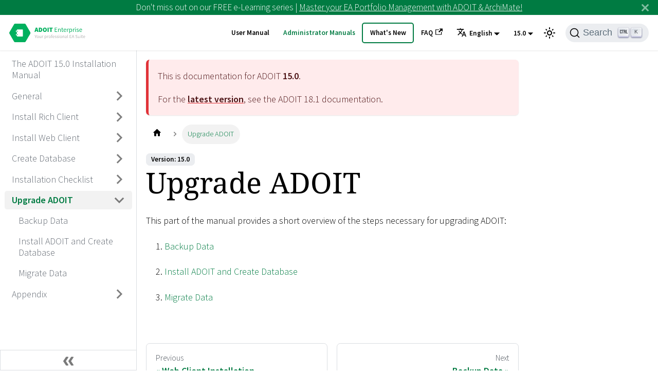

--- FILE ---
content_type: text/html
request_url: https://docs.boc-group.com/adoit/en/docs/15.0/installation_manual/ins-6000000/
body_size: 24267
content:
<!doctype html>
<html lang="en" dir="ltr" class="docs-wrapper docs-doc-page docs-version-15.0 plugin-docs plugin-id-default docs-doc-id-installation_manual/6/ins-6000000">
<head>
<meta charset="UTF-8">
<meta name="generator" content="Docusaurus v2.4.0">
<title data-rh="true">Upgrade ADOIT | ADOIT</title><meta data-rh="true" name="viewport" content="width=device-width,initial-scale=1"><meta data-rh="true" name="twitter:card" content="summary_large_image"><meta data-rh="true" property="og:url" content="https://docs.boc-group.com/adoit/en/docs/15.0/installation_manual/ins-6000000/"><meta data-rh="true" name="docusaurus_locale" content="en"><meta data-rh="true" name="docsearch:language" content="en"><meta data-rh="true" name="docusaurus_version" content="15.0"><meta data-rh="true" name="docusaurus_tag" content="docs-default-15.0"><meta data-rh="true" name="docsearch:version" content="15.0"><meta data-rh="true" name="docsearch:docusaurus_tag" content="docs-default-15.0"><meta data-rh="true" property="og:title" content="Upgrade ADOIT | ADOIT"><meta data-rh="true" name="description" content="Quick guide to upgrading ADOIT."><meta data-rh="true" property="og:description" content="Quick guide to upgrading ADOIT."><link data-rh="true" rel="icon" href="/adoit/en/img/boc/favicon.svg"><link data-rh="true" rel="canonical" href="https://docs.boc-group.com/adoit/en/docs/15.0/installation_manual/ins-6000000/"><link data-rh="true" rel="alternate" href="https://docs.boc-group.com/adoit/en/docs/15.0/installation_manual/ins-6000000/" hreflang="en"><link data-rh="true" rel="alternate" href="https://docs.boc-group.com/adoit/en/de/docs/15.0/installation_manual/ins-6000000/" hreflang="de"><link data-rh="true" rel="alternate" href="https://docs.boc-group.com/adoit/en/fr/docs/15.0/installation_manual/ins-6000000/" hreflang="fr"><link data-rh="true" rel="alternate" href="https://docs.boc-group.com/adoit/en/docs/15.0/installation_manual/ins-6000000/" hreflang="x-default"><link data-rh="true" rel="preconnect" href="https://ZR058ZMD0G-dsn.algolia.net" crossorigin="anonymous"><link rel="search" type="application/opensearchdescription+xml" title="ADOIT" href="/adoit/en/opensearch.xml">






<script src="https://consent.cookiefirst.com/sites/docs.boc-group.com-50c93cd5-ca3f-473b-91a3-f4b8fde70dd8/consent.js" async></script><link rel="stylesheet" href="/adoit/en/assets/css/styles.75bdc5ed.css">
<link rel="preload" href="/adoit/en/assets/js/runtime~main.b00218e4.js" as="script">
<link rel="preload" href="/adoit/en/assets/js/main.306007f2.js" as="script">
</head>
<body class="navigation-with-keyboard">
<script>!function(){function t(t){document.documentElement.setAttribute("data-theme",t)}var e=function(){var t=null;try{t=new URLSearchParams(window.location.search).get("docusaurus-theme")}catch(t){}return t}()||function(){var t=null;try{t=localStorage.getItem("theme")}catch(t){}return t}();null!==e?t(e):window.matchMedia("(prefers-color-scheme: dark)").matches?t("dark"):(window.matchMedia("(prefers-color-scheme: light)").matches,t("light"))}(),document.documentElement.setAttribute("data-announcement-bar-initially-dismissed",function(){try{return"true"===localStorage.getItem("docusaurus.announcement.dismiss")}catch(t){}return!1}())</script><div id="__docusaurus">
<div role="region" aria-label="Skip to main content"><a class="skipToContent_fXgn" href="#docusaurus_skipToContent_fallback">Skip to main content</a></div><div class="announcementBar_mb4j" style="background-color:#007b42;color:#FFFFFF" role="banner"><div class="announcementBarPlaceholder_vyr4"></div><div class="content_knG7 announcementBarContent_xLdY">Don't miss out on our FREE e-Learning series | <a target="_blank" rel="noopener noreferrer" href="https://www.boc-group.com/en/marketplace/ea/adoit-e-learning-fundamentals/">Master your EA Portfolio Management with ADOIT & ArchiMate!</a> </div><button type="button" aria-label="Close" class="clean-btn close closeButton_CVFx announcementBarClose_gvF7"><svg viewBox="0 0 15 15" width="14" height="14"><g stroke="currentColor" stroke-width="3.1"><path d="M.75.75l13.5 13.5M14.25.75L.75 14.25"></path></g></svg></button></div><nav aria-label="Main" class="navbar navbar--fixed-top navbarHideable_m1mJ"><div class="navbar__inner"><div class="navbar__items"><button aria-label="Toggle navigation bar" aria-expanded="false" class="navbar__toggle clean-btn" type="button"><svg width="30" height="30" viewBox="0 0 30 30" aria-hidden="true"><path stroke="currentColor" stroke-linecap="round" stroke-miterlimit="10" stroke-width="2" d="M4 7h22M4 15h22M4 23h22"></path></svg></button><a class="navbar__brand" href="/adoit/en/"><div class="navbar__logo"><img src="/adoit/en/img/boc/ADOIT-Enterprise-Edition.svg" alt="ADOIT Logo - Click the logo to return to the homepage" class="themedImage_ToTc themedImage--light_HNdA"><img src="/adoit/en/img/boc/ADOIT-Enterprise-Edition.svg" alt="ADOIT Logo - Click the logo to return to the homepage" class="themedImage_ToTc themedImage--dark_i4oU"></div></a></div><div class="navbar__items navbar__items--right"><a class="navbar__item navbar__link" href="/adoit/en/docs/15.0/user_manual/">User Manual</a><a aria-current="page" class="navbar__item navbar__link navbar__link--active" href="/adoit/en/adminBooks/">Administrator Manuals</a><a class="navbar__item navbar__link navbar_new_button" href="/adoit/en/new/">What&#x27;s New</a><a href="https://support.boc-group.com/hc/en-us/categories/18252696627474-FAQs" target="_blank" rel="noopener noreferrer" class="navbar__item navbar__link">FAQ<svg width="13.5" height="13.5" aria-hidden="true" viewBox="0 0 24 24" class="iconExternalLink_nPIU"><path fill="currentColor" d="M21 13v10h-21v-19h12v2h-10v15h17v-8h2zm3-12h-10.988l4.035 4-6.977 7.07 2.828 2.828 6.977-7.07 4.125 4.172v-11z"></path></svg></a><div class="navbar__item dropdown dropdown--hoverable dropdown--right"><a href="#" aria-expanded="false" aria-controls="dropdown-menu-desktop" role="button" class="navbar__link"><span><svg viewBox="0 0 24 24" width="20" height="20" aria-hidden="true" class="iconLanguage_DSK9"><path fill="currentColor" d="M12.87 15.07l-2.54-2.51.03-.03c1.74-1.94 2.98-4.17 3.71-6.53H17V4h-7V2H8v2H1v1.99h11.17C11.5 7.92 10.44 9.75 9 11.35 8.07 10.32 7.3 9.19 6.69 8h-2c.73 1.63 1.73 3.17 2.98 4.56l-5.09 5.02L4 19l5-5 3.11 3.11.76-2.04zM18.5 10h-2L12 22h2l1.12-3h4.75L21 22h2l-4.5-12zm-2.62 7l1.62-4.33L19.12 17h-3.24z"></path></svg>English</span></a><div id="dropdown-menu-desktop" hidden=""><ul class="dropdown__menu"><li><a href="/adoit/en/docs/15.0/installation_manual/ins-6000000/" target="_self" rel="noopener noreferrer" class="dropdown__link dropdown__link--active">English</a></li><li><a href="/adoit/de/docs/15.0/installation_manual/ins-6000000/" target="_self" rel="noopener noreferrer" class="dropdown__link">Deutsch</a></li><li><a href="/adoit/fr/docs/15.0/installation_manual/ins-6000000/" target="_self" rel="noopener noreferrer" class="dropdown__link">Français</a></li></ul></div></div><div class="navbar__item dropdown dropdown--hoverable dropdown--right"><a class="navbar__link" aria-expanded="false" aria-controls="dropdown-menu-desktop" role="button" href="/adoit/en/docs/15.0/user_manual/">15.0</a><div id="dropdown-menu-desktop" hidden=""><ul class="dropdown__menu"><li><a class="dropdown__link" href="/adoit/en/docs/18.1/installation_manual/ins-6000000/">18.1</a></li><li><a class="dropdown__link" href="/adoit/en/docs/18.0/installation_manual/ins-6000000/">18.0</a></li><li><a class="dropdown__link" href="/adoit/en/docs/17.6/installation_manual/ins-6000000/">17.6</a></li><li><a class="dropdown__link" href="/adoit/en/docs/17.5/installation_manual/ins-6000000/">17.5</a></li><li><a class="dropdown__link" href="/adoit/en/docs/17.4/installation_manual/ins-6000000/">17.4</a></li><li><a class="dropdown__link" href="/adoit/en/docs/17.3/installation_manual/ins-6000000/">17.3</a></li><li><a class="dropdown__link" href="/adoit/en/docs/17.2/installation_manual/ins-6000000/">17.2</a></li><li><a class="dropdown__link" href="/adoit/en/docs/17.1/installation_manual/ins-6000000/">17.1</a></li><li><a class="dropdown__link" href="/adoit/en/docs/17.0/installation_manual/ins-6000000/">17.0</a></li><li><a class="dropdown__link" href="/adoit/en/docs/16.0/installation_manual/ins-6000000/">16.0</a></li><li><a class="dropdown__link" href="/adoit/en/docs/15.1/installation_manual/ins-6000000/">15.1</a></li><li><a aria-current="page" class="dropdown__link dropdown__link--active" href="/adoit/en/docs/15.0/installation_manual/ins-6000000/">15.0</a></li></ul></div></div><div class="toggle_vylO colorModeToggle_DEke"><button class="clean-btn toggleButton_gllP toggleButtonDisabled_aARS" type="button" disabled="" title="Switch between dark and light mode (currently light mode)" aria-label="Switch between dark and light mode (currently light mode)" aria-live="polite"><svg viewBox="0 0 24 24" width="24" height="24" class="lightToggleIcon_pyhR"><path fill="currentColor" d="M12,9c1.65,0,3,1.35,3,3s-1.35,3-3,3s-3-1.35-3-3S10.35,9,12,9 M12,7c-2.76,0-5,2.24-5,5s2.24,5,5,5s5-2.24,5-5 S14.76,7,12,7L12,7z M2,13l2,0c0.55,0,1-0.45,1-1s-0.45-1-1-1l-2,0c-0.55,0-1,0.45-1,1S1.45,13,2,13z M20,13l2,0c0.55,0,1-0.45,1-1 s-0.45-1-1-1l-2,0c-0.55,0-1,0.45-1,1S19.45,13,20,13z M11,2v2c0,0.55,0.45,1,1,1s1-0.45,1-1V2c0-0.55-0.45-1-1-1S11,1.45,11,2z M11,20v2c0,0.55,0.45,1,1,1s1-0.45,1-1v-2c0-0.55-0.45-1-1-1C11.45,19,11,19.45,11,20z M5.99,4.58c-0.39-0.39-1.03-0.39-1.41,0 c-0.39,0.39-0.39,1.03,0,1.41l1.06,1.06c0.39,0.39,1.03,0.39,1.41,0s0.39-1.03,0-1.41L5.99,4.58z M18.36,16.95 c-0.39-0.39-1.03-0.39-1.41,0c-0.39,0.39-0.39,1.03,0,1.41l1.06,1.06c0.39,0.39,1.03,0.39,1.41,0c0.39-0.39,0.39-1.03,0-1.41 L18.36,16.95z M19.42,5.99c0.39-0.39,0.39-1.03,0-1.41c-0.39-0.39-1.03-0.39-1.41,0l-1.06,1.06c-0.39,0.39-0.39,1.03,0,1.41 s1.03,0.39,1.41,0L19.42,5.99z M7.05,18.36c0.39-0.39,0.39-1.03,0-1.41c-0.39-0.39-1.03-0.39-1.41,0l-1.06,1.06 c-0.39,0.39-0.39,1.03,0,1.41s1.03,0.39,1.41,0L7.05,18.36z"></path></svg><svg viewBox="0 0 24 24" width="24" height="24" class="darkToggleIcon_wfgR"><path fill="currentColor" d="M9.37,5.51C9.19,6.15,9.1,6.82,9.1,7.5c0,4.08,3.32,7.4,7.4,7.4c0.68,0,1.35-0.09,1.99-0.27C17.45,17.19,14.93,19,12,19 c-3.86,0-7-3.14-7-7C5,9.07,6.81,6.55,9.37,5.51z M12,3c-4.97,0-9,4.03-9,9s4.03,9,9,9s9-4.03,9-9c0-0.46-0.04-0.92-0.1-1.36 c-0.98,1.37-2.58,2.26-4.4,2.26c-2.98,0-5.4-2.42-5.4-5.4c0-1.81,0.89-3.42,2.26-4.4C12.92,3.04,12.46,3,12,3L12,3z"></path></svg></button></div><div class="searchBox_ZlJk"><button type="button" class="DocSearch DocSearch-Button" aria-label="Search"><span class="DocSearch-Button-Container"><svg width="20" height="20" class="DocSearch-Search-Icon" viewBox="0 0 20 20"><path d="M14.386 14.386l4.0877 4.0877-4.0877-4.0877c-2.9418 2.9419-7.7115 2.9419-10.6533 0-2.9419-2.9418-2.9419-7.7115 0-10.6533 2.9418-2.9419 7.7115-2.9419 10.6533 0 2.9419 2.9418 2.9419 7.7115 0 10.6533z" stroke="currentColor" fill="none" fill-rule="evenodd" stroke-linecap="round" stroke-linejoin="round"></path></svg><span class="DocSearch-Button-Placeholder">Search</span></span><span class="DocSearch-Button-Keys"></span></button></div></div></div><div role="presentation" class="navbar-sidebar__backdrop"></div></nav><div id="docusaurus_skipToContent_fallback" class="main-wrapper mainWrapper_z2l0 docsWrapper_BCFX"><button aria-label="Scroll back to top" class="clean-btn theme-back-to-top-button backToTopButton_sjWU" type="button"></button><div class="docPage__5DB"><aside class="theme-doc-sidebar-container docSidebarContainer_b6E3"><div class="sidebarViewport_Xe31"><div class="sidebar_njMd sidebarWithHideableNavbar_wUlq"><a tabindex="-1" class="sidebarLogo_isFc" href="/adoit/en/"><img src="/adoit/en/img/boc/ADOIT-Enterprise-Edition.svg" alt="ADOIT Logo - Click the logo to return to the homepage" class="themedImage_ToTc themedImage--light_HNdA"><img src="/adoit/en/img/boc/ADOIT-Enterprise-Edition.svg" alt="ADOIT Logo - Click the logo to return to the homepage" class="themedImage_ToTc themedImage--dark_i4oU"></a><nav aria-label="Docs sidebar" class="menu thin-scrollbar menu_SIkG menuWithAnnouncementBar_GW3s"><ul class="theme-doc-sidebar-menu menu__list"><li class="theme-doc-sidebar-item-link theme-doc-sidebar-item-link-level-1 menu__list-item"><a class="menu__link" aria-label="aria_label.go_toThe ADOIT 15.0 Installation Manual" href="/adoit/en/docs/15.0/installation_manual/">The ADOIT 15.0 Installation Manual</a></li><li class="theme-doc-sidebar-item-category theme-doc-sidebar-item-category-level-1 menu__list-item menu__list-item--collapsed"><div class="menu__list-item-collapsible"><a class="menu__link menu__link--sublist" aria-expanded="false" aria-label="aria_label.go_toGeneral" href="/adoit/en/docs/15.0/installation_manual/ins-1000000/">General</a><button aria-label="Toggle the collapsible sidebar category &#x27;General&#x27;" type="button" class="clean-btn menu__caret"></button></div></li><li class="theme-doc-sidebar-item-category theme-doc-sidebar-item-category-level-1 menu__list-item menu__list-item--collapsed"><div class="menu__list-item-collapsible"><a class="menu__link menu__link--sublist" aria-expanded="false" aria-label="aria_label.go_toInstall Rich Client" href="/adoit/en/docs/15.0/installation_manual/ins-2000000/">Install Rich Client</a><button aria-label="Toggle the collapsible sidebar category &#x27;Install Rich Client&#x27;" type="button" class="clean-btn menu__caret"></button></div></li><li class="theme-doc-sidebar-item-category theme-doc-sidebar-item-category-level-1 menu__list-item menu__list-item--collapsed"><div class="menu__list-item-collapsible"><a class="menu__link menu__link--sublist" aria-expanded="false" aria-label="aria_label.go_toInstall Web Client" href="/adoit/en/docs/15.0/installation_manual/ins-3000000/">Install Web Client</a><button aria-label="Toggle the collapsible sidebar category &#x27;Install Web Client&#x27;" type="button" class="clean-btn menu__caret"></button></div></li><li class="theme-doc-sidebar-item-category theme-doc-sidebar-item-category-level-1 menu__list-item menu__list-item--collapsed"><div class="menu__list-item-collapsible"><a class="menu__link menu__link--sublist" aria-expanded="false" aria-label="aria_label.go_toCreate Database" href="/adoit/en/docs/15.0/installation_manual/ins-4000000/">Create Database</a><button aria-label="Toggle the collapsible sidebar category &#x27;Create Database&#x27;" type="button" class="clean-btn menu__caret"></button></div></li><li class="theme-doc-sidebar-item-category theme-doc-sidebar-item-category-level-1 menu__list-item menu__list-item--collapsed"><div class="menu__list-item-collapsible"><a class="menu__link menu__link--sublist" aria-expanded="false" aria-label="aria_label.go_toInstallation Checklist" href="/adoit/en/docs/15.0/installation_manual/ins-5000000/">Installation Checklist</a><button aria-label="Toggle the collapsible sidebar category &#x27;Installation Checklist&#x27;" type="button" class="clean-btn menu__caret"></button></div></li><li class="theme-doc-sidebar-item-category theme-doc-sidebar-item-category-level-1 menu__list-item"><div class="menu__list-item-collapsible menu__list-item-collapsible--active"><a class="menu__link menu__link--sublist menu__link--active" aria-current="page" aria-expanded="true" aria-label="aria_label.go_toUpgrade ADOIT" href="/adoit/en/docs/15.0/installation_manual/ins-6000000/">Upgrade ADOIT</a><button aria-label="Toggle the collapsible sidebar category &#x27;Upgrade ADOIT&#x27;" type="button" class="clean-btn menu__caret"></button></div><ul style="display:block;overflow:visible;height:auto" class="menu__list"><li class="theme-doc-sidebar-item-link theme-doc-sidebar-item-link-level-2 menu__list-item"><a class="menu__link" aria-label="aria_label.go_toBackup Data" tabindex="0" href="/adoit/en/docs/15.0/installation_manual/ins-2300001/">Backup Data</a></li><li class="theme-doc-sidebar-item-link theme-doc-sidebar-item-link-level-2 menu__list-item"><a class="menu__link" aria-label="aria_label.go_toInstall ADOIT and Create Database" tabindex="0" href="/adoit/en/docs/15.0/installation_manual/ins-2300002/">Install ADOIT and Create Database</a></li><li class="theme-doc-sidebar-item-link theme-doc-sidebar-item-link-level-2 menu__list-item"><a class="menu__link" aria-label="aria_label.go_toMigrate Data" tabindex="0" href="/adoit/en/docs/15.0/installation_manual/ins-2300003/">Migrate Data</a></li></ul></li><li class="theme-doc-sidebar-item-category theme-doc-sidebar-item-category-level-1 menu__list-item menu__list-item--collapsed"><div class="menu__list-item-collapsible"><a class="menu__link menu__link--sublist" aria-expanded="false" aria-label="aria_label.go_toAppendix" href="/adoit/en/docs/15.0/installation_manual/ins-9000000/">Appendix</a><button aria-label="Toggle the collapsible sidebar category &#x27;Appendix&#x27;" type="button" class="clean-btn menu__caret"></button></div></li></ul></nav><button type="button" title="Collapse sidebar" aria-label="Collapse sidebar" class="button button--secondary button--outline collapseSidebarButton_PEFL"><svg width="20" height="20" aria-hidden="true" class="collapseSidebarButtonIcon_kv0_"><g fill="#7a7a7a"><path d="M9.992 10.023c0 .2-.062.399-.172.547l-4.996 7.492a.982.982 0 01-.828.454H1c-.55 0-1-.453-1-1 0-.2.059-.403.168-.551l4.629-6.942L.168 3.078A.939.939 0 010 2.528c0-.548.45-.997 1-.997h2.996c.352 0 .649.18.828.45L9.82 9.472c.11.148.172.347.172.55zm0 0"></path><path d="M19.98 10.023c0 .2-.058.399-.168.547l-4.996 7.492a.987.987 0 01-.828.454h-3c-.547 0-.996-.453-.996-1 0-.2.059-.403.168-.551l4.625-6.942-4.625-6.945a.939.939 0 01-.168-.55 1 1 0 01.996-.997h3c.348 0 .649.18.828.45l4.996 7.492c.11.148.168.347.168.55zm0 0"></path></g></svg></button></div></div></aside><main class="docMainContainer_gTbr"><div class="container padding-top--md padding-bottom--lg"><div class="row"><div class="col docItemCol_VOVn"><div class="theme-doc-version-banner alert alert--warning margin-bottom--md" role="alert"><div>This is documentation for ADOIT <b>15.0</b>.</div><div class="margin-top--md">For the <b><a href="/adoit/en/docs/18.1/installation_manual/ins-6000000/">latest version</a></b>, see the ADOIT <!-- -->18.1<!-- --> documentation.</div></div><div class="docItemContainer_Djhp"><article><nav class="theme-doc-breadcrumbs breadcrumbsContainer_Z_bl" aria-label="Breadcrumbs"><ul class="breadcrumbs" itemscope="" itemtype="https://schema.org/BreadcrumbList"><li class="breadcrumbs__item"><a aria-label="Home page" class="breadcrumbs__link" href="/adoit/en/"><svg viewBox="0 0 24 24" class="breadcrumbHomeIcon_YNFT"><path d="M10 19v-5h4v5c0 .55.45 1 1 1h3c.55 0 1-.45 1-1v-7h1.7c.46 0 .68-.57.33-.87L12.67 3.6c-.38-.34-.96-.34-1.34 0l-8.36 7.53c-.34.3-.13.87.33.87H5v7c0 .55.45 1 1 1h3c.55 0 1-.45 1-1z" fill="currentColor"></path></svg></a></li><li itemscope="" itemprop="itemListElement" itemtype="https://schema.org/ListItem" class="breadcrumbs__item breadcrumbs__item--active"><span class="breadcrumbs__link" itemprop="name">Upgrade ADOIT</span><meta itemprop="position" content="1"></li></ul></nav><span class="theme-doc-version-badge badge badge--secondary">Version: 15.0</span><div class="theme-doc-markdown markdown"><h1>Upgrade ADOIT</h1><p>This part of the manual provides a short overview of the steps necessary for upgrading ADOIT:</p><ol><li><p><a href="/adoit/en/docs/15.0/installation_manual/ins-2300001/">Backup Data</a></p></li><li><p><a href="/adoit/en/docs/15.0/installation_manual/ins-2300002/">Install ADOIT and Create Database</a></p></li><li><p><a href="/adoit/en/docs/15.0/installation_manual/ins-2300003/">Migrate Data</a></p></li></ol></div></article><nav class="pagination-nav docusaurus-mt-lg" aria-label="Docs pages navigation"><a class="pagination-nav__link pagination-nav__link--prev" href="/adoit/en/docs/15.0/installation_manual/ins-5000003/"><div class="pagination-nav__sublabel">Previous</div><div class="pagination-nav__label">Web Client Installation</div></a><a class="pagination-nav__link pagination-nav__link--next" href="/adoit/en/docs/15.0/installation_manual/ins-2300001/"><div class="pagination-nav__sublabel">Next</div><div class="pagination-nav__label">Backup Data</div></a></nav></div></div></div></div></main></div></div><footer class="footer"><div class="container container-fluid"><div class="row footer__links"><div class="col footer__col"><h6 class="footer__title">Docs</h6><ul class="footer__items clean-list"><li class="footer__item"><a class="footer__link-item">What&#x27;s New</a></li><li class="footer__item"><a class="footer__link-item">User Manual</a></li><li class="footer__item"><a class="footer__link-item">Administration Manual</a></li><li class="footer__item"><a class="footer__link-item">Installation Manual</a></li><li class="footer__item"><a class="footer__link-item">Hardware/Software Requirements</a></li><li class="footer__item"><a class="footer__link-item">End of Maintenance Information</a></li></ul></div><div class="col footer__col"><h6 class="footer__title">Community</h6><ul class="footer__items clean-list"><li class="footer__item"><a href="" class="footer__link-item">Twitter<svg width="13.5" height="13.5" aria-hidden="true" viewBox="0 0 24 24" class="iconExternalLink_nPIU"><path fill="currentColor" d="M21 13v10h-21v-19h12v2h-10v15h17v-8h2zm3-12h-10.988l4.035 4-6.977 7.07 2.828 2.828 6.977-7.07 4.125 4.172v-11z"></path></svg></a></li><li class="footer__item"><a href="" class="footer__link-item">LinkedIn<svg width="13.5" height="13.5" aria-hidden="true" viewBox="0 0 24 24" class="iconExternalLink_nPIU"><path fill="currentColor" d="M21 13v10h-21v-19h12v2h-10v15h17v-8h2zm3-12h-10.988l4.035 4-6.977 7.07 2.828 2.828 6.977-7.07 4.125 4.172v-11z"></path></svg></a></li></ul></div><div class="col footer__col"><h6 class="footer__title">More</h6><ul class="footer__items clean-list"><li class="footer__item"><a href="" class="footer__link-item">BOC Group<svg width="13.5" height="13.5" aria-hidden="true" viewBox="0 0 24 24" class="iconExternalLink_nPIU"><path fill="currentColor" d="M21 13v10h-21v-19h12v2h-10v15h17v-8h2zm3-12h-10.988l4.035 4-6.977 7.07 2.828 2.828 6.977-7.07 4.125 4.172v-11z"></path></svg></a></li><li class="footer__item"><a href="" class="footer__link-item">ADOIT EA Suite<svg width="13.5" height="13.5" aria-hidden="true" viewBox="0 0 24 24" class="iconExternalLink_nPIU"><path fill="currentColor" d="M21 13v10h-21v-19h12v2h-10v15h17v-8h2zm3-12h-10.988l4.035 4-6.977 7.07 2.828 2.828 6.977-7.07 4.125 4.172v-11z"></path></svg></a></li><li class="footer__item"><a href="" class="footer__link-item">Latest Product Release<svg width="13.5" height="13.5" aria-hidden="true" viewBox="0 0 24 24" class="iconExternalLink_nPIU"><path fill="currentColor" d="M21 13v10h-21v-19h12v2h-10v15h17v-8h2zm3-12h-10.988l4.035 4-6.977 7.07 2.828 2.828 6.977-7.07 4.125 4.172v-11z"></path></svg></a></li><li class="footer__item"><a href="" class="footer__link-item">Marketplace<svg width="13.5" height="13.5" aria-hidden="true" viewBox="0 0 24 24" class="iconExternalLink_nPIU"><path fill="currentColor" d="M21 13v10h-21v-19h12v2h-10v15h17v-8h2zm3-12h-10.988l4.035 4-6.977 7.07 2.828 2.828 6.977-7.07 4.125 4.172v-11z"></path></svg></a></li><li class="footer__item"><a href="" class="footer__link-item">BOC Group Resources<svg width="13.5" height="13.5" aria-hidden="true" viewBox="0 0 24 24" class="iconExternalLink_nPIU"><path fill="currentColor" d="M21 13v10h-21v-19h12v2h-10v15h17v-8h2zm3-12h-10.988l4.035 4-6.977 7.07 2.828 2.828 6.977-7.07 4.125 4.172v-11z"></path></svg></a></li><li class="footer__item"><a href="" class="footer__link-item">Developer Portal<svg width="13.5" height="13.5" aria-hidden="true" viewBox="0 0 24 24" class="iconExternalLink_nPIU"><path fill="currentColor" d="M21 13v10h-21v-19h12v2h-10v15h17v-8h2zm3-12h-10.988l4.035 4-6.977 7.07 2.828 2.828 6.977-7.07 4.125 4.172v-11z"></path></svg></a></li></ul></div></div><div class="footer__bottom text--center"><div class="footer__copyright"><p class="copyright">Copyright © 2025 BOC Products & Services AG. All rights reserved. - <a href="https://www.boc-group.com/en/privacy-policy/">Privacy Policy</a></p></div></div></div></footer></div>
<script src="/adoit/en/assets/js/runtime~main.b00218e4.js"></script>
<script src="/adoit/en/assets/js/main.306007f2.js"></script>
</body>
</html>

--- FILE ---
content_type: application/javascript
request_url: https://docs.boc-group.com/adoit/en/assets/js/76739.49dad958.js
body_size: 30007
content:
(self.webpackChunkapp=self.webpackChunkapp||[]).push([[76739],{603905:function(e,t,n){"use strict";n.d(t,{Zo:function(){return u},kt:function(){return p}});var r=n(667294);function a(e,t,n){return t in e?Object.defineProperty(e,t,{value:n,enumerable:!0,configurable:!0,writable:!0}):e[t]=n,e}function o(e,t){var n=Object.keys(e);if(Object.getOwnPropertySymbols){var r=Object.getOwnPropertySymbols(e);t&&(r=r.filter((function(t){return Object.getOwnPropertyDescriptor(e,t).enumerable}))),n.push.apply(n,r)}return n}function i(e){for(var t=1;t<arguments.length;t++){var n=null!=arguments[t]?arguments[t]:{};t%2?o(Object(n),!0).forEach((function(t){a(e,t,n[t])})):Object.getOwnPropertyDescriptors?Object.defineProperties(e,Object.getOwnPropertyDescriptors(n)):o(Object(n)).forEach((function(t){Object.defineProperty(e,t,Object.getOwnPropertyDescriptor(n,t))}))}return e}function l(e,t){if(null==e)return{};var n,r,a=function(e,t){if(null==e)return{};var n,r,a={},o=Object.keys(e);for(r=0;r<o.length;r++)n=o[r],t.indexOf(n)>=0||(a[n]=e[n]);return a}(e,t);if(Object.getOwnPropertySymbols){var o=Object.getOwnPropertySymbols(e);for(r=0;r<o.length;r++)n=o[r],t.indexOf(n)>=0||Object.prototype.propertyIsEnumerable.call(e,n)&&(a[n]=e[n])}return a}var c=r.createContext({}),s=function(e){var t=r.useContext(c),n=t;return e&&(n="function"==typeof e?e(t):i(i({},t),e)),n},u=function(e){var t=s(e.components);return r.createElement(c.Provider,{value:t},e.children)},d="mdxType",m={inlineCode:"code",wrapper:function(e){var t=e.children;return r.createElement(r.Fragment,{},t)}},f=r.forwardRef((function(e,t){var n=e.components,a=e.mdxType,o=e.originalType,c=e.parentName,u=l(e,["components","mdxType","originalType","parentName"]),d=s(n),f=a,p=d["".concat(c,".").concat(f)]||d[f]||m[f]||o;return n?r.createElement(p,i(i({ref:t},u),{},{components:n})):r.createElement(p,i({ref:t},u))}));function p(e,t){var n=arguments,a=t&&t.mdxType;if("string"==typeof e||a){var o=n.length,i=new Array(o);i[0]=f;var l={};for(var c in t)hasOwnProperty.call(t,c)&&(l[c]=t[c]);l.originalType=e,l[d]="string"==typeof e?e:a,i[1]=l;for(var s=2;s<o;s++)i[s]=n[s];return r.createElement.apply(null,i)}return r.createElement.apply(null,n)}f.displayName="MDXCreateElement"},992503:function(e,t,n){"use strict";n.d(t,{Z:function(){return m}});var r=n(487462),a=n(263366),o=n(667294),i=n(386010),l=n(595999),c=n(486668),s=n(239960),u={anchorWithStickyNavbar:"anchorWithStickyNavbar_LWe7",anchorWithHideOnScrollNavbar:"anchorWithHideOnScrollNavbar_WYt5"},d=["as","id"];function m(e){var t=e.as,n=e.id,m=(0,a.Z)(e,d),f=(0,c.L)().navbar.hideOnScroll;if("h1"===t||!n)return o.createElement(t,(0,r.Z)({},m,{id:void 0}));var p=(0,l.I)({id:"theme.common.headingLinkTitle",message:"Direct link to {heading}",description:"Title for link to heading"},{heading:"string"==typeof m.children?m.children:n});return o.createElement(t,(0,r.Z)({},m,{className:(0,i.Z)("anchor",f?u.anchorWithHideOnScrollNavbar:u.anchorWithStickyNavbar,m.className),id:n}),m.children,o.createElement(s.Z,{className:"hash-link",to:"#"+n,"aria-label":p,title:p},"\u200b"))}},277504:function(e,t,n){"use strict";n.d(t,{Z:function(){return be}});var r=n(667294),a=n(603905),o=n(487462),i=n(263366),l=n(135742),c=["mdxType","originalType"];var s=n(972389),u=n(386010),d=n(792949),m=n(486668);function f(){var e=(0,m.L)().prism,t=(0,d.I)().colorMode,n=e.theme,r=e.darkTheme||n;return"dark"===t?r:n}var p=n(635281),v=n(926528),h=n(287594),g=n.n(h),y=(0,v.Z)(/title=(["'])(.*?)\1/,{quote:1,title:2}),b=(0,v.Z)(/\{([\d,-]+)\}/,{range:1}),E={js:{start:"\\/\\/",end:""},jsBlock:{start:"\\/\\*",end:"\\*\\/"},jsx:{start:"\\{\\s*\\/\\*",end:"\\*\\/\\s*\\}"},bash:{start:"#",end:""},html:{start:"\x3c!--",end:"--\x3e"}};function k(e,t){var n=e.map((function(e){var n=E[e],r=n.start,a=n.end;return"(?:"+r+"\\s*("+t.flatMap((function(e){var t,n;return[e.line,null==(t=e.block)?void 0:t.start,null==(n=e.block)?void 0:n.end].filter(Boolean)})).join("|")+")\\s*"+a+")"})).join("|");return new RegExp("^\\s*(?:"+n+")\\s*$")}function N(e,t){var n=e.replace(/\n$/,""),r=t.language,a=t.magicComments,o=t.metastring;if(o&&b.test(o)){var i=o.match(b).groups.range;if(0===a.length)throw new Error("A highlight range has been given in code block's metastring (``` "+o+"), but no magic comment config is available. Docusaurus applies the first magic comment entry's className for metastring ranges.");var l=a[0].className,c=g()(i).filter((function(e){return e>0})).map((function(e){return[e-1,[l]]}));return{lineClassNames:Object.fromEntries(c),code:n}}if(void 0===r)return{lineClassNames:{},code:n};for(var s=function(e,t){switch(e){case"js":case"javascript":case"ts":case"typescript":return k(["js","jsBlock"],t);case"jsx":case"tsx":return k(["js","jsBlock","jsx"],t);case"html":return k(["js","jsBlock","html"],t);case"python":case"py":case"bash":return k(["bash"],t);case"markdown":case"md":return k(["html","jsx","bash"],t);default:return k(Object.keys(E),t)}}(r,a),u=n.split("\n"),d=Object.fromEntries(a.map((function(e){return[e.className,{start:0,range:""}]}))),m=Object.fromEntries(a.filter((function(e){return e.line})).map((function(e){var t=e.className;return[e.line,t]}))),f=Object.fromEntries(a.filter((function(e){return e.block})).map((function(e){var t=e.className;return[e.block.start,t]}))),p=Object.fromEntries(a.filter((function(e){return e.block})).map((function(e){var t=e.className;return[e.block.end,t]}))),v=0;v<u.length;){var h=u[v].match(s);if(h){var y=h.slice(1).find((function(e){return void 0!==e}));m[y]?d[m[y]].range+=v+",":f[y]?d[f[y]].start=v:p[y]&&(d[p[y]].range+=d[p[y]].start+"-"+(v-1)+","),u.splice(v,1)}else v+=1}n=u.join("\n");var N={};return Object.entries(d).forEach((function(e){var t=e[0],n=e[1].range;g()(n).forEach((function(e){null!=N[e]||(N[e]=[]),N[e].push(t)}))})),{lineClassNames:N,code:n}}var C={codeBlockContainer:"codeBlockContainer_Ckt0"},L=["as"];function w(e){var t=e.as,n=(0,i.Z)(e,L),a=function(e){var t={color:"--prism-color",backgroundColor:"--prism-background-color"},n={};return Object.entries(e.plain).forEach((function(e){var r=e[0],a=e[1],o=t[r];o&&"string"==typeof a&&(n[o]=a)})),n}(f());return r.createElement(t,(0,o.Z)({},n,{style:a,className:(0,u.Z)(n.className,C.codeBlockContainer,p.k.common.codeBlock)}))}var B={codeBlockContent:"codeBlockContent_biex",codeBlockTitle:"codeBlockTitle_Ktv7",codeBlock:"codeBlock_bY9V",codeBlockStandalone:"codeBlockStandalone_MEMb",codeBlockLines:"codeBlockLines_e6Vv",codeBlockLinesWithNumbering:"codeBlockLinesWithNumbering_o6Pm",buttonGroup:"buttonGroup__atx"};function x(e){var t=e.children,n=e.className;return r.createElement(w,{as:"pre",tabIndex:0,className:(0,u.Z)(B.codeBlockStandalone,"thin-scrollbar",n)},r.createElement("code",{className:B.codeBlockLines},t))}var T=n(769688),O={attributes:!0,characterData:!0,childList:!0,subtree:!0};function Z(e,t){var n=(0,r.useState)(),a=n[0],o=n[1],i=(0,r.useCallback)((function(){var t;o(null==(t=e.current)?void 0:t.closest("[role=tabpanel][hidden]"))}),[e,o]);(0,r.useEffect)((function(){i()}),[i]),function(e,t,n){void 0===n&&(n=O);var a=(0,T.zX)(t),o=(0,T.Ql)(n);(0,r.useEffect)((function(){var t=new MutationObserver(a);return e&&t.observe(e,o),function(){return t.disconnect()}}),[e,a,o])}(a,(function(e){e.forEach((function(e){"attributes"===e.type&&"hidden"===e.attributeName&&(t(),i())}))}),{attributes:!0,characterData:!1,childList:!1,subtree:!1})}var j={plain:{backgroundColor:"#2a2734",color:"#9a86fd"},styles:[{types:["comment","prolog","doctype","cdata","punctuation"],style:{color:"#6c6783"}},{types:["namespace"],style:{opacity:.7}},{types:["tag","operator","number"],style:{color:"#e09142"}},{types:["property","function"],style:{color:"#9a86fd"}},{types:["tag-id","selector","atrule-id"],style:{color:"#eeebff"}},{types:["attr-name"],style:{color:"#c4b9fe"}},{types:["boolean","string","entity","url","attr-value","keyword","control","directive","unit","statement","regex","atrule","placeholder","variable"],style:{color:"#ffcc99"}},{types:["deleted"],style:{textDecorationLine:"line-through"}},{types:["inserted"],style:{textDecorationLine:"underline"}},{types:["italic"],style:{fontStyle:"italic"}},{types:["important","bold"],style:{fontWeight:"bold"}},{types:["important"],style:{color:"#c4b9fe"}}]},H={Prism:n(287410).Z,theme:j};function _(e,t,n){return t in e?Object.defineProperty(e,t,{value:n,enumerable:!0,configurable:!0,writable:!0}):e[t]=n,e}function S(){return S=Object.assign||function(e){for(var t=1;t<arguments.length;t++){var n=arguments[t];for(var r in n)Object.prototype.hasOwnProperty.call(n,r)&&(e[r]=n[r])}return e},S.apply(this,arguments)}var A=/\r\n|\r|\n/,I=function(e){0===e.length?e.push({types:["plain"],content:"\n",empty:!0}):1===e.length&&""===e[0].content&&(e[0].content="\n",e[0].empty=!0)},P=function(e,t){var n=e.length;return n>0&&e[n-1]===t?e:e.concat(t)};function z(e,t){var n={};for(var r in e)Object.prototype.hasOwnProperty.call(e,r)&&-1===t.indexOf(r)&&(n[r]=e[r]);return n}var M=function(e){function t(){for(var t=this,n=[],r=arguments.length;r--;)n[r]=arguments[r];e.apply(this,n),_(this,"getThemeDict",(function(e){if(void 0!==t.themeDict&&e.theme===t.prevTheme&&e.language===t.prevLanguage)return t.themeDict;t.prevTheme=e.theme,t.prevLanguage=e.language;var n=e.theme?function(e,t){var n=e.plain,r=Object.create(null),a=e.styles.reduce((function(e,n){var r=n.languages,a=n.style;return r&&!r.includes(t)||n.types.forEach((function(t){var n=S({},e[t],a);e[t]=n})),e}),r);return a.root=n,a.plain=S({},n,{backgroundColor:null}),a}(e.theme,e.language):void 0;return t.themeDict=n})),_(this,"getLineProps",(function(e){var n=e.key,r=e.className,a=e.style,o=S({},z(e,["key","className","style","line"]),{className:"token-line",style:void 0,key:void 0}),i=t.getThemeDict(t.props);return void 0!==i&&(o.style=i.plain),void 0!==a&&(o.style=void 0!==o.style?S({},o.style,a):a),void 0!==n&&(o.key=n),r&&(o.className+=" "+r),o})),_(this,"getStyleForToken",(function(e){var n=e.types,r=e.empty,a=n.length,o=t.getThemeDict(t.props);if(void 0!==o){if(1===a&&"plain"===n[0])return r?{display:"inline-block"}:void 0;if(1===a&&!r)return o[n[0]];var i=r?{display:"inline-block"}:{},l=n.map((function(e){return o[e]}));return Object.assign.apply(Object,[i].concat(l))}})),_(this,"getTokenProps",(function(e){var n=e.key,r=e.className,a=e.style,o=e.token,i=S({},z(e,["key","className","style","token"]),{className:"token "+o.types.join(" "),children:o.content,style:t.getStyleForToken(o),key:void 0});return void 0!==a&&(i.style=void 0!==i.style?S({},i.style,a):a),void 0!==n&&(i.key=n),r&&(i.className+=" "+r),i})),_(this,"tokenize",(function(e,t,n,r){var a={code:t,grammar:n,language:r,tokens:[]};e.hooks.run("before-tokenize",a);var o=a.tokens=e.tokenize(a.code,a.grammar,a.language);return e.hooks.run("after-tokenize",a),o}))}return e&&(t.__proto__=e),t.prototype=Object.create(e&&e.prototype),t.prototype.constructor=t,t.prototype.render=function(){var e=this.props,t=e.Prism,n=e.language,r=e.code,a=e.children,o=this.getThemeDict(this.props),i=t.languages[n];return a({tokens:function(e){for(var t=[[]],n=[e],r=[0],a=[e.length],o=0,i=0,l=[],c=[l];i>-1;){for(;(o=r[i]++)<a[i];){var s=void 0,u=t[i],d=n[i][o];if("string"==typeof d?(u=i>0?u:["plain"],s=d):(u=P(u,d.type),d.alias&&(u=P(u,d.alias)),s=d.content),"string"==typeof s){var m=s.split(A),f=m.length;l.push({types:u,content:m[0]});for(var p=1;p<f;p++)I(l),c.push(l=[]),l.push({types:u,content:m[p]})}else i++,t.push(u),n.push(s),r.push(0),a.push(s.length)}i--,t.pop(),n.pop(),r.pop(),a.pop()}return I(l),c}(void 0!==i?this.tokenize(t,r,i,n):[r]),className:"prism-code language-"+n,style:void 0!==o?o.root:{},getLineProps:this.getLineProps,getTokenProps:this.getTokenProps})},t}(r.Component),D=M,W={codeLine:"codeLine_lJS_",codeLineNumber:"codeLineNumber_Tfdd",codeLineContent:"codeLineContent_feaV"};function R(e){var t=e.line,n=e.classNames,a=e.showLineNumbers,i=e.getLineProps,l=e.getTokenProps;1===t.length&&"\n"===t[0].content&&(t[0].content="");var c=i({line:t,className:(0,u.Z)(n,a&&W.codeLine)}),s=t.map((function(e,t){return r.createElement("span",(0,o.Z)({key:t},l({token:e,key:t})))}));return r.createElement("span",c,a?r.createElement(r.Fragment,null,r.createElement("span",{className:W.codeLineNumber}),r.createElement("span",{className:W.codeLineContent},s)):s,r.createElement("br",null))}var V=n(595999),q={copyButtonCopied:"copyButtonCopied_obH4",copyButtonIcons:"copyButtonIcons_eSgA",copyButtonIcon:"copyButtonIcon_y97N",copyButtonSuccessIcon:"copyButtonSuccessIcon_LjdS"};function F(e){var t=e.code,n=e.className,a=(0,r.useState)(!1),o=a[0],i=a[1],l=(0,r.useRef)(void 0),c=(0,r.useCallback)((function(){!function(e,t){var n=(void 0===t?{}:t).target,r=void 0===n?document.body:n;if("string"!=typeof e)throw new TypeError("Expected parameter `text` to be a `string`, got `"+typeof e+"`.");var a=document.createElement("textarea"),o=document.activeElement;a.value=e,a.setAttribute("readonly",""),a.style.contain="strict",a.style.position="absolute",a.style.left="-9999px",a.style.fontSize="12pt";var i=document.getSelection(),l=i.rangeCount>0&&i.getRangeAt(0);r.append(a),a.select(),a.selectionStart=0,a.selectionEnd=e.length;var c=!1;try{c=document.execCommand("copy")}catch(s){}a.remove(),l&&(i.removeAllRanges(),i.addRange(l)),o&&o.focus()}(t),i(!0),l.current=window.setTimeout((function(){i(!1)}),1e3)}),[t]);return(0,r.useEffect)((function(){return function(){return window.clearTimeout(l.current)}}),[]),r.createElement("button",{type:"button","aria-label":o?(0,V.I)({id:"theme.CodeBlock.copied",message:"Copied",description:"The copied button label on code blocks"}):(0,V.I)({id:"theme.CodeBlock.copyButtonAriaLabel",message:"Copy code to clipboard",description:"The ARIA label for copy code blocks button"}),title:(0,V.I)({id:"theme.CodeBlock.copy",message:"Copy",description:"The copy button label on code blocks"}),className:(0,u.Z)("clean-btn",n,q.copyButton,o&&q.copyButtonCopied),onClick:c},r.createElement("span",{className:q.copyButtonIcons,"aria-hidden":"true"},r.createElement("svg",{className:q.copyButtonIcon,viewBox:"0 0 24 24"},r.createElement("path",{d:"M19,21H8V7H19M19,5H8A2,2 0 0,0 6,7V21A2,2 0 0,0 8,23H19A2,2 0 0,0 21,21V7A2,2 0 0,0 19,5M16,1H4A2,2 0 0,0 2,3V17H4V3H16V1Z"})),r.createElement("svg",{className:q.copyButtonSuccessIcon,viewBox:"0 0 24 24"},r.createElement("path",{d:"M21,7L9,19L3.5,13.5L4.91,12.09L9,16.17L19.59,5.59L21,7Z"}))))}var U={wordWrapButtonIcon:"wordWrapButtonIcon_Bwma",wordWrapButtonEnabled:"wordWrapButtonEnabled_EoeP"};function G(e){var t=e.className,n=e.onClick,a=e.isEnabled,o=(0,V.I)({id:"theme.CodeBlock.wordWrapToggle",message:"Toggle word wrap",description:"The title attribute for toggle word wrapping button of code block lines"});return r.createElement("button",{type:"button",onClick:n,className:(0,u.Z)("clean-btn",t,a&&U.wordWrapButtonEnabled),"aria-label":o,title:o},r.createElement("svg",{className:U.wordWrapButtonIcon,viewBox:"0 0 24 24","aria-hidden":"true"},r.createElement("path",{fill:"currentColor",d:"M4 19h6v-2H4v2zM20 5H4v2h16V5zm-3 6H4v2h13.25c1.1 0 2 .9 2 2s-.9 2-2 2H15v-2l-3 3l3 3v-2h2c2.21 0 4-1.79 4-4s-1.79-4-4-4z"})))}function $(e){var t,n,a,i,l,c,s,d,p,v,h,g=e.children,b=e.className,E=void 0===b?"":b,k=e.metastring,C=e.title,L=e.showLineNumbers,x=e.language,T=(0,m.L)().prism,O=T.defaultLanguage,j=T.magicComments,_=null!=(t=null!=x?x:null==(n=E.split(" ").find((function(e){return e.startsWith("language-")})))?void 0:n.replace(/language-/,""))?t:O,S=f(),A=(a=(0,r.useState)(!1),i=a[0],l=a[1],c=(0,r.useState)(!1),s=c[0],d=c[1],p=(0,r.useRef)(null),v=(0,r.useCallback)((function(){var e=p.current.querySelector("code");i?e.removeAttribute("style"):(e.style.whiteSpace="pre-wrap",e.style.overflowWrap="anywhere"),l((function(e){return!e}))}),[p,i]),h=(0,r.useCallback)((function(){var e=p.current,t=e.scrollWidth>e.clientWidth||p.current.querySelector("code").hasAttribute("style");d(t)}),[p]),Z(p,h),(0,r.useEffect)((function(){h()}),[i,h]),(0,r.useEffect)((function(){return window.addEventListener("resize",h,{passive:!0}),function(){window.removeEventListener("resize",h)}}),[h]),{codeBlockRef:p,isEnabled:i,isCodeScrollable:s,toggle:v}),I=function(e){var t,n;return null!=(t=null==e||null==(n=e.match(y))?void 0:n.groups.title)?t:""}(k)||C,P=N(g,{metastring:k,language:_,magicComments:j}),z=P.lineClassNames,M=P.code,W=null!=L?L:function(e){return Boolean(null==e?void 0:e.includes("showLineNumbers"))}(k);return r.createElement(w,{as:"div",className:(0,u.Z)(E,_&&!E.includes("language-"+_)&&"language-"+_)},I&&r.createElement("div",{className:B.codeBlockTitle},I),r.createElement("div",{className:B.codeBlockContent},r.createElement(D,(0,o.Z)({},H,{theme:S,code:M,language:null!=_?_:"text"}),(function(e){var t=e.className,n=e.tokens,a=e.getLineProps,o=e.getTokenProps;return r.createElement("pre",{tabIndex:0,ref:A.codeBlockRef,className:(0,u.Z)(t,B.codeBlock,"thin-scrollbar")},r.createElement("code",{className:(0,u.Z)(B.codeBlockLines,W&&B.codeBlockLinesWithNumbering)},n.map((function(e,t){return r.createElement(R,{key:t,line:e,getLineProps:a,getTokenProps:o,classNames:z[t],showLineNumbers:W})}))))})),r.createElement("div",{className:B.buttonGroup},(A.isEnabled||A.isCodeScrollable)&&r.createElement(G,{className:B.codeButton,onClick:function(){return A.toggle()},isEnabled:A.isEnabled}),r.createElement(F,{className:B.codeButton,code:M}))))}var Y=["children"];function Q(e){var t=e.children,n=(0,i.Z)(e,Y),a=(0,s.Z)(),l=function(e){return r.Children.toArray(e).some((function(e){return(0,r.isValidElement)(e)}))?e:Array.isArray(e)?e.join(""):e}(t),c="string"==typeof l?$:x;return r.createElement(c,(0,o.Z)({key:String(a)},n),l)}var X=n(239960);var J=n(986043),K={details:"details_lb9f",isBrowser:"isBrowser_bmU9",collapsibleContent:"collapsibleContent_i85q"},ee=["summary","children"];function te(e){return!!e&&("SUMMARY"===e.tagName||te(e.parentElement))}function ne(e,t){return!!e&&(e===t||ne(e.parentElement,t))}function re(e){var t=e.summary,n=e.children,a=(0,i.Z)(e,ee),l=(0,s.Z)(),c=(0,r.useRef)(null),d=(0,J.u)({initialState:!a.open}),m=d.collapsed,f=d.setCollapsed,p=(0,r.useState)(a.open),v=p[0],h=p[1],g=r.isValidElement(t)?t:r.createElement("summary",null,null!=t?t:"Details");return r.createElement("details",(0,o.Z)({},a,{ref:c,open:v,"data-collapsed":m,className:(0,u.Z)(K.details,l&&K.isBrowser,a.className),onMouseDown:function(e){te(e.target)&&e.detail>1&&e.preventDefault()},onClick:function(e){e.stopPropagation();var t=e.target;te(t)&&ne(t,c.current)&&(e.preventDefault(),m?(f(!1),h(!0)):f(!0))}}),g,r.createElement(J.z,{lazy:!1,collapsed:m,disableSSRStyle:!0,onCollapseTransitionEnd:function(e){f(e),h(!e)}},r.createElement("div",{className:K.collapsibleContent},n)))}var ae={details:"details_b_Ee"},oe="alert alert--info";function ie(e){var t=Object.assign({},(function(e){if(null==e)throw new TypeError("Cannot destructure "+e)}(e),e));return r.createElement(re,(0,o.Z)({},t,{className:(0,u.Z)(oe,ae.details,t.className)}))}var le=n(992503);function ce(e){return r.createElement(le.Z,e)}var se={containsTaskList:"containsTaskList_mC6p"};var ue={img:"img_ev3q"};var de="admonition_LlT9",me="admonitionHeading_tbUL",fe="admonitionIcon_kALy",pe="admonitionContent_S0QG";var ve={note:{infimaClassName:"secondary",iconComponent:function(){return r.createElement("svg",{viewBox:"0 0 14 16"},r.createElement("path",{fillRule:"evenodd",d:"M6.3 5.69a.942.942 0 0 1-.28-.7c0-.28.09-.52.28-.7.19-.18.42-.28.7-.28.28 0 .52.09.7.28.18.19.28.42.28.7 0 .28-.09.52-.28.7a1 1 0 0 1-.7.3c-.28 0-.52-.11-.7-.3zM8 7.99c-.02-.25-.11-.48-.31-.69-.2-.19-.42-.3-.69-.31H6c-.27.02-.48.13-.69.31-.2.2-.3.44-.31.69h1v3c.02.27.11.5.31.69.2.2.42.31.69.31h1c.27 0 .48-.11.69-.31.2-.19.3-.42.31-.69H8V7.98v.01zM7 2.3c-3.14 0-5.7 2.54-5.7 5.68 0 3.14 2.56 5.7 5.7 5.7s5.7-2.55 5.7-5.7c0-3.15-2.56-5.69-5.7-5.69v.01zM7 .98c3.86 0 7 3.14 7 7s-3.14 7-7 7-7-3.12-7-7 3.14-7 7-7z"}))},label:r.createElement(V.Z,{id:"theme.admonition.note",description:"The default label used for the Note admonition (:::note)"},"note")},tip:{infimaClassName:"success",iconComponent:function(){return r.createElement("svg",{viewBox:"0 0 12 16"},r.createElement("path",{fillRule:"evenodd",d:"M6.5 0C3.48 0 1 2.19 1 5c0 .92.55 2.25 1 3 1.34 2.25 1.78 2.78 2 4v1h5v-1c.22-1.22.66-1.75 2-4 .45-.75 1-2.08 1-3 0-2.81-2.48-5-5.5-5zm3.64 7.48c-.25.44-.47.8-.67 1.11-.86 1.41-1.25 2.06-1.45 3.23-.02.05-.02.11-.02.17H5c0-.06 0-.13-.02-.17-.2-1.17-.59-1.83-1.45-3.23-.2-.31-.42-.67-.67-1.11C2.44 6.78 2 5.65 2 5c0-2.2 2.02-4 4.5-4 1.22 0 2.36.42 3.22 1.19C10.55 2.94 11 3.94 11 5c0 .66-.44 1.78-.86 2.48zM4 14h5c-.23 1.14-1.3 2-2.5 2s-2.27-.86-2.5-2z"}))},label:r.createElement(V.Z,{id:"theme.admonition.tip",description:"The default label used for the Tip admonition (:::tip)"},"tip")},danger:{infimaClassName:"danger",iconComponent:function(){return r.createElement("svg",{viewBox:"0 0 12 16"},r.createElement("path",{fillRule:"evenodd",d:"M5.05.31c.81 2.17.41 3.38-.52 4.31C3.55 5.67 1.98 6.45.9 7.98c-1.45 2.05-1.7 6.53 3.53 7.7-2.2-1.16-2.67-4.52-.3-6.61-.61 2.03.53 3.33 1.94 2.86 1.39-.47 2.3.53 2.27 1.67-.02.78-.31 1.44-1.13 1.81 3.42-.59 4.78-3.42 4.78-5.56 0-2.84-2.53-3.22-1.25-5.61-1.52.13-2.03 1.13-1.89 2.75.09 1.08-1.02 1.8-1.86 1.33-.67-.41-.66-1.19-.06-1.78C8.18 5.31 8.68 2.45 5.05.32L5.03.3l.02.01z"}))},label:r.createElement(V.Z,{id:"theme.admonition.danger",description:"The default label used for the Danger admonition (:::danger)"},"danger")},info:{infimaClassName:"info",iconComponent:function(){return r.createElement("svg",{viewBox:"0 0 14 16"},r.createElement("path",{fillRule:"evenodd",d:"M7 2.3c3.14 0 5.7 2.56 5.7 5.7s-2.56 5.7-5.7 5.7A5.71 5.71 0 0 1 1.3 8c0-3.14 2.56-5.7 5.7-5.7zM7 1C3.14 1 0 4.14 0 8s3.14 7 7 7 7-3.14 7-7-3.14-7-7-7zm1 3H6v5h2V4zm0 6H6v2h2v-2z"}))},label:r.createElement(V.Z,{id:"theme.admonition.info",description:"The default label used for the Info admonition (:::info)"},"info")},caution:{infimaClassName:"warning",iconComponent:function(){return r.createElement("svg",{viewBox:"0 0 16 16"},r.createElement("path",{fillRule:"evenodd",d:"M8.893 1.5c-.183-.31-.52-.5-.887-.5s-.703.19-.886.5L.138 13.499a.98.98 0 0 0 0 1.001c.193.31.53.501.886.501h13.964c.367 0 .704-.19.877-.5a1.03 1.03 0 0 0 .01-1.002L8.893 1.5zm.133 11.497H6.987v-2.003h2.039v2.003zm0-3.004H6.987V5.987h2.039v4.006z"}))},label:r.createElement(V.Z,{id:"theme.admonition.caution",description:"The default label used for the Caution admonition (:::caution)"},"caution")}},he={secondary:"note",important:"info",success:"tip",warning:"danger"};function ge(e){var t,n=function(e){var t=r.Children.toArray(e),n=t.find((function(e){var t;return r.isValidElement(e)&&"mdxAdmonitionTitle"===(null==(t=e.props)?void 0:t.mdxType)})),a=r.createElement(r.Fragment,null,t.filter((function(e){return e!==n})));return{mdxAdmonitionTitle:n,rest:a}}(e.children),a=n.mdxAdmonitionTitle,o=n.rest;return Object.assign({},e,{title:null!=(t=e.title)?t:a,children:o})}var ye={head:function(e){var t=r.Children.map(e.children,(function(e){return r.isValidElement(e)?function(e){var t;if(null!=(t=e.props)&&t.mdxType&&e.props.originalType){var n=e.props,a=(n.mdxType,n.originalType,(0,i.Z)(n,c));return r.createElement(e.props.originalType,a)}return e}(e):e}));return r.createElement(l.Z,e,t)},code:function(e){var t=["a","abbr","b","br","button","cite","code","del","dfn","em","i","img","input","ins","kbd","label","object","output","q","ruby","s","small","span","strong","sub","sup","time","u","var","wbr"];return r.Children.toArray(e.children).every((function(e){var n;return"string"==typeof e&&!e.includes("\n")||(0,r.isValidElement)(e)&&t.includes(null==(n=e.props)?void 0:n.mdxType)}))?r.createElement("code",e):r.createElement(Q,e)},a:function(e){return r.createElement(X.Z,e)},pre:function(e){var t;return r.createElement(Q,(0,r.isValidElement)(e.children)&&"code"===(null==(t=e.children.props)?void 0:t.originalType)?e.children.props:Object.assign({},e))},details:function(e){var t=r.Children.toArray(e.children),n=t.find((function(e){var t;return r.isValidElement(e)&&"summary"===(null==(t=e.props)?void 0:t.mdxType)})),a=r.createElement(r.Fragment,null,t.filter((function(e){return e!==n})));return r.createElement(ie,(0,o.Z)({},e,{summary:n}),a)},ul:function(e){return r.createElement("ul",(0,o.Z)({},e,{className:(t=e.className,(0,u.Z)(t,(null==t?void 0:t.includes("contains-task-list"))&&se.containsTaskList))}));var t},img:function(e){return r.createElement("img",(0,o.Z)({loading:"lazy"},e,{className:(t=e.className,(0,u.Z)(t,ue.img))}));var t},h1:function(e){return r.createElement(ce,(0,o.Z)({as:"h1"},e))},h2:function(e){return r.createElement(ce,(0,o.Z)({as:"h2"},e))},h3:function(e){return r.createElement(ce,(0,o.Z)({as:"h3"},e))},h4:function(e){return r.createElement(ce,(0,o.Z)({as:"h4"},e))},h5:function(e){return r.createElement(ce,(0,o.Z)({as:"h5"},e))},h6:function(e){return r.createElement(ce,(0,o.Z)({as:"h6"},e))},admonition:function(e){var t=ge(e),n=t.children,a=t.type,o=t.title,i=t.icon,l=function(e){var t,n=null!=(t=he[e])?t:e,r=ve[n];return r||(console.warn('No admonition config found for admonition type "'+n+'". Using Info as fallback.'),ve.info)}(a),c=null!=o?o:l.label,s=l.iconComponent,d=null!=i?i:r.createElement(s,null);return r.createElement("div",{className:(0,u.Z)(p.k.common.admonition,p.k.common.admonitionType(e.type),"alert","alert--"+l.infimaClassName,de)},r.createElement("div",{className:me},r.createElement("span",{className:fe},d),c),r.createElement("div",{className:pe},n))},mermaid:function(){return null}};function be(e){var t=e.children;return r.createElement(a.Zo,{components:ye},t)}},839407:function(e,t,n){"use strict";n.d(t,{Z:function(){return m}});var r=n(487462),a=n(263366),o=n(667294),i=n(386010),l=n(793743),c={tableOfContents:"tableOfContents_bqdL",docItemContainer:"docItemContainer_F8PC"},s=["className"],u="table-of-contents__link toc-highlight",d="table-of-contents__link--active";function m(e){var t=e.className,n=(0,a.Z)(e,s);return o.createElement("div",{className:(0,i.Z)(c.tableOfContents,"thin-scrollbar",t)},o.createElement(l.Z,(0,r.Z)({},n,{linkClassName:u,linkActiveClassName:d})))}},793743:function(e,t,n){"use strict";n.d(t,{Z:function(){return g}});var r=n(487462),a=n(263366),o=n(667294),i=n(486668),l=["parentIndex"];function c(e){var t=e.map((function(e){return Object.assign({},e,{parentIndex:-1,children:[]})})),n=Array(7).fill(-1);t.forEach((function(e,t){var r=n.slice(2,e.level);e.parentIndex=Math.max.apply(Math,r),n[e.level]=t}));var r=[];return t.forEach((function(e){var n=e.parentIndex,o=(0,a.Z)(e,l);n>=0?t[n].children.push(o):r.push(o)})),r}function s(e){var t=e.toc,n=e.minHeadingLevel,r=e.maxHeadingLevel;return t.flatMap((function(e){var t=s({toc:e.children,minHeadingLevel:n,maxHeadingLevel:r});return function(e){return e.level>=n&&e.level<=r}(e)?[Object.assign({},e,{children:t})]:t}))}function u(e){var t=e.getBoundingClientRect();return t.top===t.bottom?u(e.parentNode):t}function d(e,t){var n,r,a=t.anchorTopOffset,o=e.find((function(e){return u(e).top>=a}));return o?function(e){return e.top>0&&e.bottom<window.innerHeight/2}(u(o))?o:null!=(r=e[e.indexOf(o)-1])?r:null:null!=(n=e[e.length-1])?n:null}function m(){var e=(0,o.useRef)(0),t=(0,i.L)().navbar.hideOnScroll;return(0,o.useEffect)((function(){e.current=t?0:document.querySelector(".navbar").clientHeight}),[t]),e}function f(e){var t=(0,o.useRef)(void 0),n=m();(0,o.useEffect)((function(){if(!e)return function(){};var r=e.linkClassName,a=e.linkActiveClassName,o=e.minHeadingLevel,i=e.maxHeadingLevel;function l(){var e=function(e){return Array.from(document.getElementsByClassName(e))}(r),l=function(e){for(var t=e.minHeadingLevel,n=e.maxHeadingLevel,r=[],a=t;a<=n;a+=1)r.push("h"+a+".anchor");return Array.from(document.querySelectorAll(r.join()))}({minHeadingLevel:o,maxHeadingLevel:i}),c=d(l,{anchorTopOffset:n.current}),s=e.find((function(e){return c&&c.id===function(e){return decodeURIComponent(e.href.substring(e.href.indexOf("#")+1))}(e)}));e.forEach((function(e){!function(e,n){n?(t.current&&t.current!==e&&t.current.classList.remove(a),e.classList.add(a),t.current=e):e.classList.remove(a)}(e,e===s)}))}return document.addEventListener("scroll",l),document.addEventListener("resize",l),l(),function(){document.removeEventListener("scroll",l),document.removeEventListener("resize",l)}}),[e,n])}function p(e){var t=e.toc,n=e.className,r=e.linkClassName,a=e.isChild;return t.length?o.createElement("ul",{className:a?void 0:n},t.map((function(e){return o.createElement("li",{key:e.id},o.createElement("a",{href:"#"+e.id,className:null!=r?r:void 0,dangerouslySetInnerHTML:{__html:e.value}}),o.createElement(p,{isChild:!0,toc:e.children,className:n,linkClassName:r}))}))):null}var v=o.memo(p),h=["toc","className","linkClassName","linkActiveClassName","minHeadingLevel","maxHeadingLevel"];function g(e){var t=e.toc,n=e.className,l=void 0===n?"table-of-contents table-of-contents__left-border":n,u=e.linkClassName,d=void 0===u?"table-of-contents__link":u,m=e.linkActiveClassName,p=void 0===m?void 0:m,g=e.minHeadingLevel,y=e.maxHeadingLevel,b=(0,a.Z)(e,h),E=(0,i.L)(),k=null!=g?g:E.tableOfContents.minHeadingLevel,N=null!=y?y:E.tableOfContents.maxHeadingLevel,C=function(e){var t=e.toc,n=e.minHeadingLevel,r=e.maxHeadingLevel;return(0,o.useMemo)((function(){return s({toc:c(t),minHeadingLevel:n,maxHeadingLevel:r})}),[t,n,r])}({toc:t,minHeadingLevel:k,maxHeadingLevel:N});return f((0,o.useMemo)((function(){if(d&&p)return{linkClassName:d,linkActiveClassName:p,minHeadingLevel:k,maxHeadingLevel:N}}),[d,p,k,N])),o.createElement(v,(0,r.Z)({toc:C,className:l,linkClassName:d},b))}},287594:function(e,t){function n(e){let t,n=[];for(let r of e.split(",").map((e=>e.trim())))if(/^-?\d+$/.test(r))n.push(parseInt(r,10));else if(t=r.match(/^(-?\d+)(-|\.\.\.?|\u2025|\u2026|\u22EF)(-?\d+)$/)){let[e,r,a,o]=t;if(r&&o){r=parseInt(r),o=parseInt(o);const e=r<o?1:-1;"-"!==a&&".."!==a&&"\u2025"!==a||(o+=e);for(let t=r;t!==o;t+=e)n.push(t)}}return n}t.default=n,e.exports=n}}]);

--- FILE ---
content_type: application/javascript
request_url: https://docs.boc-group.com/adoit/en/assets/js/d61adf59.1009aba3.js
body_size: 51266
content:
"use strict";(self.webpackChunkapp=self.webpackChunkapp||[]).push([[92931],{638857:function(a){a.exports=JSON.parse('{"pluginId":"default","version":"15.0","label":"15.0","banner":"unmaintained","badge":true,"noIndex":false,"className":"docs-version-15.0","isLast":false,"docsSidebars":{"version-15.0/user_manual":[{"type":"link","label":"The ADOIT 15.0 User Manual","href":"/adoit/en/docs/15.0/user_manual/","docId":"user_manual/pre-000000"},{"type":"category","label":"ADOIT Scenarios","collapsible":true,"collapsed":true,"items":[{"type":"link","label":"Available Functions","href":"/adoit/en/docs/15.0/user_manual/das-700000","docId":"user_manual/1/das-700000"},{"type":"link","label":"Application Scenarios when Using the ArchiMate Library","href":"/adoit/en/docs/15.0/user_manual/sta-0000AM","docId":"user_manual/1/sta-0000AM"},{"type":"link","label":"Application Scenarios when Using the Standard Library","href":"/adoit/en/docs/15.0/user_manual/sta-0000ST","docId":"user_manual/1/sta-0000ST"},{"type":"link","label":"Organisation Portal","href":"/adoit/en/docs/15.0/user_manual/sta-400000","docId":"user_manual/1/sta-400000"}],"href":"/adoit/en/docs/15.0/user_manual/wcuser-8000000"},{"type":"category","label":"Modelling","collapsible":true,"collapsed":true,"items":[{"type":"link","label":"Create Models","href":"/adoit/en/docs/15.0/user_manual/cremo-00000","docId":"user_manual/2/cremo-00000"},{"type":"link","label":"Model and Connect Objects","href":"/adoit/en/docs/15.0/user_manual/objgra-00000","docId":"user_manual/2/objgra-00000"},{"type":"link","label":"Edit Models","href":"/adoit/en/docs/15.0/user_manual/edimo-00000","docId":"user_manual/2/edimo-00000"},{"type":"link","label":"Working with Navigation and View Tools","href":"/adoit/en/docs/15.0/user_manual/motoo-00000","docId":"user_manual/2/motoo-00000"},{"type":"link","label":"Working with the Explorer","href":"/adoit/en/docs/15.0/user_manual/mamoo-00000","docId":"user_manual/2/mamoo-00000"},{"type":"link","label":"Favourites in ADOIT","href":"/adoit/en/docs/15.0/user_manual/fav-000000","docId":"user_manual/2/fav-000000"},{"type":"link","label":"Add Information to Models & Objects","href":"/adoit/en/docs/15.0/user_manual/adinf-00000","docId":"user_manual/2/adinf-00000"},{"type":"link","label":"Embed Images in Models","href":"/adoit/en/docs/15.0/user_manual/uplim-01000","docId":"user_manual/2/uplim-01000"},{"type":"link","label":"Document Management in the Database","href":"/adoit/en/docs/15.0/user_manual/condms-00000","docId":"user_manual/2/condms-00000"},{"type":"link","label":"Tabular Editor: Large-Scale Attribute Editing","href":"/adoit/en/docs/15.0/user_manual/tab-000000","docId":"user_manual/2/tab-000000"},{"type":"link","label":"Import/Export ArchiMate Model Exchange File","href":"/adoit/en/docs/15.0/user_manual/ammodex-000000","docId":"user_manual/2/ammodex-000000"},{"type":"link","label":"Import/Export Objects","href":"/adoit/en/docs/15.0/user_manual/impexpobj-00000","docId":"user_manual/2/impexpobj-00000"},{"type":"link","label":"Filter Objects \u2013 Time Filter, State Filter & Categories Filter","href":"/adoit/en/docs/15.0/user_manual/contf-00000","docId":"user_manual/2/contf-00000"},{"type":"link","label":"Metamodel Profile Configurator","href":"/adoit/en/docs/15.0/user_manual/mmconf-000000","docId":"user_manual/2/mmconf-000000"}],"href":"/adoit/en/docs/15.0/user_manual/wcuser-4000000"},{"type":"category","label":"Analysis","collapsible":true,"collapsed":true,"items":[{"type":"link","label":"Search & Analysis","href":"/adoit/en/docs/15.0/user_manual/searc-000000","docId":"user_manual/3/searc-000000"},{"type":"link","label":"Insights Dashboards","href":"/adoit/en/docs/15.0/user_manual/igh-000000","docId":"user_manual/3/igh-000000"},{"type":"link","label":"Dependency Modeller","href":"/adoit/en/docs/15.0/user_manual/dep-000000","docId":"user_manual/3/dep-000000"},{"type":"link","label":"Usage Analysis","href":"/adoit/en/docs/15.0/user_manual/usa-000000","docId":"user_manual/3/usa-000000"},{"type":"link","label":"Model Comparison","href":"/adoit/en/docs/15.0/user_manual/compa-000000","docId":"user_manual/3/compa-000000"},{"type":"link","label":"Working with Charts","href":"/adoit/en/docs/15.0/user_manual/modwv-00000","docId":"user_manual/3/modwv-00000"},{"type":"link","label":"Reporting Board","href":"/adoit/en/docs/15.0/user_manual/red-000000","docId":"user_manual/3/red-000000"}],"href":"/adoit/en/docs/15.0/user_manual/wcuser-6000000"},{"type":"category","label":"Collaboration and Sharing","collapsible":true,"collapsed":true,"items":[{"type":"link","label":"Collaboration","href":"/adoit/en/docs/15.0/user_manual/col-000000","docId":"user_manual/4/col-000000"},{"type":"link","label":"Publishing","href":"/adoit/en/docs/15.0/user_manual/pubwc-000000","docId":"user_manual/4/pubwc-000000"},{"type":"link","label":"Translation","href":"/adoit/en/docs/15.0/user_manual/trans-000000","docId":"user_manual/4/trans-000000"},{"type":"link","label":"Share or Embed Models","href":"/adoit/en/docs/15.0/user_manual/embed-000000","docId":"user_manual/4/embed-000000"}],"href":"/adoit/en/docs/15.0/user_manual/wcuser-2000000"},{"type":"category","label":"Validation and Release","collapsible":true,"collapsed":true,"items":[{"type":"link","label":"Validation","href":"/adoit/en/docs/15.0/user_manual/val-000000","docId":"user_manual/5/val-000000"},{"type":"link","label":"Release Workflows","href":"/adoit/en/docs/15.0/user_manual/rwf-000000","docId":"user_manual/5/rwf-000000"}],"href":"/adoit/en/docs/15.0/user_manual/wcuser-3000000"},{"type":"category","label":"Accessibility, Videos and More","collapsible":true,"collapsed":true,"items":[{"type":"link","label":"Accessibility in ADOIT","href":"/adoit/en/docs/15.0/user_manual/acces-000000","docId":"user_manual/6/acces-000000"},{"type":"link","label":"All Videos","href":"/adoit/en/docs/15.0/user_manual/vid-000000","docId":"user_manual/6/vid-000000"},{"type":"link","label":"Help","href":"/adoit/en/docs/15.0/user_manual/help-000000","docId":"user_manual/6/help-000000"},{"type":"link","label":"Settings","href":"/adoit/en/docs/15.0/user_manual/setwc-000000","docId":"user_manual/6/setwc-000000"},{"type":"link","label":"Glossary","href":"/adoit/en/docs/15.0/user_manual/glo-000000","docId":"user_manual/6/glo-000000"}],"href":"/adoit/en/docs/15.0/user_manual/wcuser-7000000"}],"version-15.0/administration_manual":[{"type":"link","label":"The ADOIT 15.0 Administration Manual","href":"/adoit/en/docs/15.0/administration_manual/","docId":"administration_manual/pre-000000"},{"type":"category","label":"Quick Start","collapsible":true,"collapsed":true,"items":[{"type":"link","label":"My First Modelling Environment - in 6 Steps","href":"/adoit/en/docs/15.0/administration_manual/fme-000000","docId":"administration_manual/1/fme-000000"},{"type":"link","label":"Set up Access to Role-Specific Scenarios","href":"/adoit/en/docs/15.0/administration_manual/ssc-000000","docId":"administration_manual/1/ssc-000000"},{"type":"link","label":"Set up an Independent Environment for a Project","href":"/adoit/en/docs/15.0/administration_manual/ime-000000","docId":"administration_manual/1/ime-000000"},{"type":"link","label":"Make a Manual Backup","href":"/adoit/en/docs/15.0/administration_manual/mba-000000","docId":"administration_manual/1/mba-000000"},{"type":"link","label":"Restore a Manual Backup","href":"/adoit/en/docs/15.0/administration_manual/rba-000000","docId":"administration_manual/1/rba-000000"},{"type":"link","label":"Migrate Models and Objects","href":"/adoit/en/docs/15.0/administration_manual/mmo-000000","docId":"administration_manual/1/mmo-000000"}],"href":"/adoit/en/docs/15.0/administration_manual/aws-2000000"},{"type":"category","label":"The ADOIT Administration Toolkit","collapsible":true,"collapsed":true,"items":[{"type":"link","label":"User Management","href":"/adoit/en/docs/15.0/administration_manual/usm-000000","docId":"administration_manual/2/usm-000000"},{"type":"link","label":"Library Management","href":"/adoit/en/docs/15.0/administration_manual/lbm-000000","docId":"administration_manual/2/lbm-000000"},{"type":"link","label":"Metamodel Management","href":"/adoit/en/docs/15.0/administration_manual/mmm-000000","docId":"administration_manual/2/mmm-000000"},{"type":"link","label":"Localisation Management","href":"/adoit/en/docs/15.0/administration_manual/lom-000000","docId":"administration_manual/2/lom-000000"},{"type":"link","label":"Import/Export","href":"/adoit/en/docs/15.0/administration_manual/imp-000000","docId":"administration_manual/2/imp-000000"},{"type":"link","label":"Repository Management","href":"/adoit/en/docs/15.0/administration_manual/rem-000000","docId":"administration_manual/2/rem-000000"}],"href":"/adoit/en/docs/15.0/administration_manual/aws-4000000"},{"type":"category","label":"ADOIT Web Client Administration","collapsible":true,"collapsed":true,"items":[{"type":"link","label":"Admin Page","href":"/adoit/en/docs/15.0/administration_manual/aws-600000","docId":"administration_manual/3/aws-600000"}],"href":"/adoit/en/docs/15.0/administration_manual/aws-6000000"},{"type":"category","label":"Appendix","collapsible":true,"collapsed":true,"items":[{"type":"link","label":"Concept of Use","href":"/adoit/en/docs/15.0/administration_manual/conwc-000000","docId":"administration_manual/4/conwc-000000"},{"type":"link","label":"Settings","href":"/adoit/en/docs/15.0/administration_manual/set-000000","docId":"administration_manual/4/set-000000"},{"type":"link","label":"Detailed Rights - All Available Actions","href":"/adoit/en/docs/15.0/administration_manual/detrgt-000000","docId":"administration_manual/4/detrgt-000000"},{"type":"link","label":"Impact of Restricting Access to Metamodel Elements","href":"/adoit/en/docs/15.0/administration_manual/mmr-000000","docId":"administration_manual/4/mmr-000000"},{"type":"link","label":"Audit Log - Logged Actions","href":"/adoit/en/docs/15.0/administration_manual/logact-000000","docId":"administration_manual/4/logact-000000"},{"type":"link","label":"Glossary","href":"/adoit/en/docs/15.0/administration_manual/glo-000000","docId":"administration_manual/4/glo-000000"},{"type":"link","label":"Start Parameters","href":"/adoit/en/docs/15.0/administration_manual/stp-000000","docId":"administration_manual/4/stp-000000"},{"type":"link","label":"Configure Allowed File Types for Document Management","href":"/adoit/en/docs/15.0/administration_manual/aws-8100000","docId":"administration_manual/4/aws-8100000"},{"type":"link","label":"How to Use IP Constraints","href":"/adoit/en/docs/15.0/administration_manual/aws-8200000","docId":"administration_manual/4/aws-8200000"},{"type":"link","label":"Set up System Users (Deprecated)","href":"/adoit/en/docs/15.0/administration_manual/usm-500000","docId":"administration_manual/4/usm-500000"}],"href":"/adoit/en/docs/15.0/administration_manual/aws-8000000"}],"version-15.0/installation_manual":[{"type":"link","label":"The ADOIT 15.0 Installation Manual","href":"/adoit/en/docs/15.0/installation_manual/","docId":"installation_manual/pre-000000"},{"type":"category","label":"General","collapsible":true,"collapsed":true,"items":[{"type":"link","label":"The Installation Medium","href":"/adoit/en/docs/15.0/installation_manual/ins-1200000","docId":"installation_manual/1/ins-1200000"},{"type":"link","label":"Deployment Scenarios","href":"/adoit/en/docs/15.0/installation_manual/ins-1100000","docId":"installation_manual/1/ins-1100000"},{"type":"link","label":"Authentication Mechanisms of the ADOIT Web Client","href":"/adoit/en/docs/15.0/installation_manual/ins-1300000","docId":"installation_manual/1/ins-1300000"},{"type":"link","label":"Hardware/Software Requirements","href":"/adoit/en/docs/15.0/installation_manual/ins-1400000","docId":"installation_manual/1/ins-1400000"}],"href":"/adoit/en/docs/15.0/installation_manual/ins-1000000"},{"type":"category","label":"Install Rich Client","collapsible":true,"collapsed":true,"items":[{"type":"link","label":"Install ADOIT","href":"/adoit/en/docs/15.0/installation_manual/ins-2100000","docId":"installation_manual/2/ins-2100000"},{"type":"link","label":"After the Installation","href":"/adoit/en/docs/15.0/installation_manual/ins-2500000","docId":"installation_manual/2/ins-2500000"},{"type":"link","label":"Perform an Unattended Installation","href":"/adoit/en/docs/15.0/installation_manual/ins-2200000","docId":"installation_manual/2/ins-2200000"},{"type":"link","label":"Uninstall ADOIT","href":"/adoit/en/docs/15.0/installation_manual/ins-2400000","docId":"installation_manual/2/ins-2400000"}],"href":"/adoit/en/docs/15.0/installation_manual/ins-2000000"},{"type":"category","label":"Install Web Client","collapsible":true,"collapsed":true,"items":[{"type":"link","label":"Configure ADOIT Application Server","href":"/adoit/en/docs/15.0/installation_manual/ins-3100000","docId":"installation_manual/3/ins-3100000"},{"type":"link","label":"Install Apache Tomcat Web Server","href":"/adoit/en/docs/15.0/installation_manual/ins-3200000","docId":"installation_manual/3/ins-3200000"},{"type":"link","label":"Configure Apache Tomcat Web Server","href":"/adoit/en/docs/15.0/installation_manual/ins-3300000","docId":"installation_manual/3/ins-3300000"},{"type":"link","label":"(Optional) Set up Apache Tomcat Web Server for use with SSL/TLS","href":"/adoit/en/docs/15.0/installation_manual/ins-3400000","docId":"installation_manual/3/ins-3400000"},{"type":"link","label":"Install ADOIT Web Client","href":"/adoit/en/docs/15.0/installation_manual/ins-3500000","docId":"installation_manual/3/ins-3500000"},{"type":"link","label":"Configure the ADOIT Web Client","href":"/adoit/en/docs/15.0/installation_manual/ins-3600000","docId":"installation_manual/3/ins-3600000"},{"type":"link","label":"Start the ADOIT Web Client","href":"/adoit/en/docs/15.0/installation_manual/ins-3700000","docId":"installation_manual/3/ins-3700000"},{"type":"link","label":"Set Up Load Balancing Configuration","href":"/adoit/en/docs/15.0/installation_manual/ins-3900000","docId":"installation_manual/3/ins-3900000"},{"type":"link","label":"Set Up Web Client Login with LDAP Coupling","href":"/adoit/en/docs/15.0/installation_manual/ins-3C00000","docId":"installation_manual/3/ins-3C00000"},{"type":"link","label":"Set Up OIDC Authentication","href":"/adoit/en/docs/15.0/installation_manual/ins-3E00000","docId":"installation_manual/3/ins-3E00000"},{"type":"link","label":"Set Up Periodic Synchronization of Users with LDAP","href":"/adoit/en/docs/15.0/installation_manual/ins-3D00000","docId":"installation_manual/3/ins-3D00000"},{"type":"link","label":"Security Checklist","href":"/adoit/en/docs/15.0/installation_manual/ins-3800000","docId":"installation_manual/3/ins-3800000"},{"type":"link","label":"Multiple Application Server Instances on a Single Machine","href":"/adoit/en/docs/15.0/installation_manual/ins-3A00000","docId":"installation_manual/3/ins-3A00000"},{"type":"link","label":"Multiple Instances of the ADOIT 15.0 Web Client on a Single Machine","href":"/adoit/en/docs/15.0/installation_manual/ins-3B00000","docId":"installation_manual/3/ins-3B00000"}],"href":"/adoit/en/docs/15.0/installation_manual/ins-3000000"},{"type":"category","label":"Create Database","collapsible":true,"collapsed":true,"items":[{"type":"link","label":"Initialize Database","href":"/adoit/en/docs/15.0/installation_manual/ins-4100000","docId":"installation_manual/4/ins-4100000"},{"type":"link","label":"Change Password of User \u201cADOxx\u201d (Optional)","href":"/adoit/en/docs/15.0/installation_manual/ins-4200000","docId":"installation_manual/4/ins-4200000"}],"href":"/adoit/en/docs/15.0/installation_manual/ins-4000000"},{"type":"category","label":"Installation Checklist","collapsible":true,"collapsed":true,"items":[{"type":"link","label":"Before You Start","href":"/adoit/en/docs/15.0/installation_manual/ins-5000001","docId":"installation_manual/5/ins-5000001"},{"type":"link","label":"Rich Client Installation","href":"/adoit/en/docs/15.0/installation_manual/ins-5000002","docId":"installation_manual/5/ins-5000002"},{"type":"link","label":"Web Client Installation","href":"/adoit/en/docs/15.0/installation_manual/ins-5000003","docId":"installation_manual/5/ins-5000003"}],"href":"/adoit/en/docs/15.0/installation_manual/ins-5000000"},{"type":"category","label":"Upgrade ADOIT","collapsible":true,"collapsed":true,"items":[{"type":"link","label":"Backup Data","href":"/adoit/en/docs/15.0/installation_manual/ins-2300001","docId":"installation_manual/6/ins-2300001"},{"type":"link","label":"Install ADOIT and Create Database","href":"/adoit/en/docs/15.0/installation_manual/ins-2300002","docId":"installation_manual/6/ins-2300002"},{"type":"link","label":"Migrate Data","href":"/adoit/en/docs/15.0/installation_manual/ins-2300003","docId":"installation_manual/6/ins-2300003"}],"href":"/adoit/en/docs/15.0/installation_manual/ins-6000000"},{"type":"category","label":"Appendix","collapsible":true,"collapsed":true,"items":[{"type":"link","label":"Troubleshoot ADOIT Installation Issues","href":"/adoit/en/docs/15.0/installation_manual/ins-9800000","docId":"installation_manual/7/ins-9800000"},{"type":"link","label":"Reset Password of User \u201cAdmin\u201d","href":"/adoit/en/docs/15.0/installation_manual/ins-9700000","docId":"installation_manual/7/ins-9700000"},{"type":"link","label":"Enable Accent-Insensitive Search","href":"/adoit/en/docs/15.0/installation_manual/ins-9300000","docId":"installation_manual/7/ins-9300000"},{"type":"link","label":"Integrate Machine Translation Service into ADOIT","href":"/adoit/en/docs/15.0/installation_manual/ins-9100000","docId":"installation_manual/7/ins-9100000"},{"type":"link","label":"Force Specific Authentication Mechanism","href":"/adoit/en/docs/15.0/installation_manual/ins-9200000","docId":"installation_manual/7/ins-9200000"},{"type":"link","label":"Schedule Nightly Restart of Aworker Processes","href":"/adoit/en/docs/15.0/installation_manual/ins-9400000","docId":"installation_manual/7/ins-9400000"},{"type":"link","label":"Deploy ADOIT Web Client as ROOT Web Application","href":"/adoit/en/docs/15.0/installation_manual/ins-9500000","docId":"installation_manual/7/ins-9500000"},{"type":"link","label":"Languages which Require Adaptation of the Web Application Archive","href":"/adoit/en/docs/15.0/installation_manual/ins-9900000","docId":"installation_manual/7/ins-9900000"},{"type":"link","label":"Configure Brute Force Protection Settings","href":"/adoit/en/docs/15.0/installation_manual/ins-9A00000","docId":"installation_manual/7/ins-9A00000"},{"type":"link","label":"Open Admin Page","href":"/adoit/en/docs/15.0/installation_manual/ins-9B00000","docId":"installation_manual/7/ins-9B00000"},{"type":"link","label":"Enable Virus Scan for File Uploads","href":"/adoit/en/docs/15.0/installation_manual/ins-9C00000","docId":"installation_manual/7/ins-9C00000"},{"type":"link","label":"Limit Number of Concurrent Active Sessions","href":"/adoit/en/docs/15.0/installation_manual/ins-9D00000","docId":"installation_manual/7/ins-9D00000"}],"href":"/adoit/en/docs/15.0/installation_manual/ins-9000000"}]},"docs":{"administration_manual/1/aws-2000000":{"id":"administration_manual/1/aws-2000000","title":"Quick Start","description":"Quick Start","sidebar":"version-15.0/administration_manual"},"administration_manual/1/fme-000000":{"id":"administration_manual/1/fme-000000","title":"My First Modelling Environment - in 6 Steps","description":"Add model and object groups. Create user groups. Set up users and assign rights. A quick start guide for ADOIT administrators.","sidebar":"version-15.0/administration_manual"},"administration_manual/1/ime-000000":{"id":"administration_manual/1/ime-000000","title":"Set up an Independent Environment for a Project","description":"Set up a project environment where a Sub Admin with limited administration rights should be responsible. A quick start guide for ADOIT administrators.","sidebar":"version-15.0/administration_manual"},"administration_manual/1/mba-000000":{"id":"administration_manual/1/mba-000000","title":"Make a Manual Backup","description":"How to back up all relevant data for an ADOIT upgrade. A quick start guide for ADOIT administrators.","sidebar":"version-15.0/administration_manual"},"administration_manual/1/mmo-000000":{"id":"administration_manual/1/mmo-000000","title":"Migrate Models and Objects","description":"How to export and import models and objects in ADOIT. A quick start guide for ADOIT administrators.","sidebar":"version-15.0/administration_manual"},"administration_manual/1/rba-000000":{"id":"administration_manual/1/rba-000000","title":"Restore a Manual Backup","description":"How to import all relevant data from a backup for an ADOIT upgrade. A quick start guide for ADOIT administrators.","sidebar":"version-15.0/administration_manual"},"administration_manual/1/ssc-000000":{"id":"administration_manual/1/ssc-000000","title":"Set up Access to Role-Specific Scenarios","description":"Permissions for functionalities: Create system roles, assign users, assign web modules. A quick start guide for ADOIT administrators.","sidebar":"version-15.0/administration_manual"},"administration_manual/2/aws-4000000":{"id":"administration_manual/2/aws-4000000","title":"The ADOIT Administration Toolkit","description":"The ADOIT Administration Toolkit","sidebar":"version-15.0/administration_manual"},"administration_manual/2/imp-000000":{"id":"administration_manual/2/imp-000000","title":"Import/Export","description":"Data transfer in the Administration Toolkit. Import and export of models, objects, repositories and migration packages.","sidebar":"version-15.0/administration_manual"},"administration_manual/2/lbm-000000":{"id":"administration_manual/2/lbm-000000","title":"Library Management","description":"Manage Libraries and Repositories. Customise library-specific component settings.","sidebar":"version-15.0/administration_manual"},"administration_manual/2/lom-000000":{"id":"administration_manual/2/lom-000000","title":"Localisation Management","description":"Localisation Management","sidebar":"version-15.0/administration_manual"},"administration_manual/2/mmm-000000":{"id":"administration_manual/2/mmm-000000","title":"Metamodel Management","description":"Customize the metamodel. Manage attributes, edit Notebooks, and more.","sidebar":"version-15.0/administration_manual"},"administration_manual/2/rem-000000":{"id":"administration_manual/2/rem-000000","title":"Repository Management","description":"Manage repository content (models, model groups, objects, object groups) in the Administration Toolkit.","sidebar":"version-15.0/administration_manual"},"administration_manual/2/usm-000000":{"id":"administration_manual/2/usm-000000","title":"User Management","description":"Manage users, user groups and their rights to repository content. Manage system roles and their rights to functionalities and metamodel elements.","sidebar":"version-15.0/administration_manual"},"administration_manual/3/aws-600000":{"id":"administration_manual/3/aws-600000","title":"Admin Page","description":"The administrative tools of the ADOIT web client. Authentication settings, licence overview, server management, and more.","sidebar":"version-15.0/administration_manual"},"administration_manual/3/aws-6000000":{"id":"administration_manual/3/aws-6000000","title":"ADOIT Web Client Administration","description":"ADOIT Web Client Administration","sidebar":"version-15.0/administration_manual"},"administration_manual/4/aws-8000000":{"id":"administration_manual/4/aws-8000000","title":"Appendix","description":"Appendix","sidebar":"version-15.0/administration_manual"},"administration_manual/4/aws-8100000":{"id":"administration_manual/4/aws-8100000","title":"Configure Allowed File Types for Document Management","description":"Specify file types that may be uploaded or referenced in ADOIT.","sidebar":"version-15.0/administration_manual"},"administration_manual/4/aws-8200000":{"id":"administration_manual/4/aws-8200000","title":"How to Use IP Constraints","description":"IP constraints make it possible to allow or block specific IP addresses from certain functionality in ADOIT.","sidebar":"version-15.0/administration_manual"},"administration_manual/4/conwc-000000":{"id":"administration_manual/4/conwc-000000","title":"Concept of Use","description":"Concepts in ADOIT that you should know.","sidebar":"version-15.0/administration_manual"},"administration_manual/4/detrgt-000000":{"id":"administration_manual/4/detrgt-000000","title":"Detailed Rights - All Available Actions","description":"An overview of all available actions when assigning detailed rights.","sidebar":"version-15.0/administration_manual"},"administration_manual/4/glo-000000":{"id":"administration_manual/4/glo-000000","title":"Glossary","description":"This glossary is intended to assist you in understanding commonly used terms and concepts in ADOIT.","sidebar":"version-15.0/administration_manual"},"administration_manual/4/logact-000000":{"id":"administration_manual/4/logact-000000","title":"Audit Log - Logged Actions","description":"A list describing the categories of actions that are in the audit log.","sidebar":"version-15.0/administration_manual"},"administration_manual/4/mmr-000000":{"id":"administration_manual/4/mmr-000000","title":"Impact of Restricting Access to Metamodel Elements","description":"Look up examples that illustrate how changing metamodel rights affects working with the ADOIT web client.","sidebar":"version-15.0/administration_manual"},"administration_manual/4/set-000000":{"id":"administration_manual/4/set-000000","title":"Settings","description":"Adapt the Administration Toolkit to your personal needs, access the system preferences, and more. The Settings menu in the Administration Toolkit explained.","sidebar":"version-15.0/administration_manual"},"administration_manual/4/stp-000000":{"id":"administration_manual/4/stp-000000","title":"Start Parameters","description":"An overview of all parameters and arguments available at the start of the ADOIT Administration Toolkit.","sidebar":"version-15.0/administration_manual"},"administration_manual/4/usm-500000":{"id":"administration_manual/4/usm-500000","title":"Set up System Users (Deprecated)","description":"Set up System Users (Deprecated)","sidebar":"version-15.0/administration_manual"},"administration_manual/pre-000000":{"id":"administration_manual/pre-000000","title":"The ADOIT 15.0 Administration Manual","description":"If you\'re looking for information on using the Administration Toolkit and the Admin Page, look no further! The ADOIT Help is searchable and cross-linked for easy use.","sidebar":"version-15.0/administration_manual"},"hw_sw_req/HW-SW-Requirements":{"id":"hw_sw_req/HW-SW-Requirements","title":"ADOIT 15.0 Hardware/Software Requirements","description":"Architecture"},"installation_manual/1/ins-1000000":{"id":"installation_manual/1/ins-1000000","title":"General","description":"General","sidebar":"version-15.0/installation_manual"},"installation_manual/1/ins-1100000":{"id":"installation_manual/1/ins-1100000","title":"Deployment Scenarios","description":"An overview of the most common deployment scenarios of ADOIT.","sidebar":"version-15.0/installation_manual"},"installation_manual/1/ins-1200000":{"id":"installation_manual/1/ins-1200000","title":"The Installation Medium","description":"An overview of the directory structure of the ADOIT installation medium.","sidebar":"version-15.0/installation_manual"},"installation_manual/1/ins-1300000":{"id":"installation_manual/1/ins-1300000","title":"Authentication Mechanisms of the ADOIT Web Client","description":"Want to know which authentication mechanisms the ADOIT web client supports? Then you have come to the right place.","sidebar":"version-15.0/installation_manual"},"installation_manual/1/ins-1400000":{"id":"installation_manual/1/ins-1400000","title":"Hardware/Software Requirements","description":"Where to find the the ADOIT 15.0 Hardware/Software Requirements that help you with planning your installation.","sidebar":"version-15.0/installation_manual"},"installation_manual/2/ins-2000000":{"id":"installation_manual/2/ins-2000000","title":"Install Rich Client","description":"Install ADOIT for use as an application server and/or for using the Administration Toolkit","sidebar":"version-15.0/installation_manual"},"installation_manual/2/ins-2100000":{"id":"installation_manual/2/ins-2100000","title":"Install ADOIT","description":"Here you will find instructions on how to install the ADOIT application server and/or Administration Toolkit using the installation wizard.","sidebar":"version-15.0/installation_manual"},"installation_manual/2/ins-2200000":{"id":"installation_manual/2/ins-2200000","title":"Perform an Unattended Installation","description":"Here you will find instructions for an unattended installation (silent installation) of the ADOIT application server and/or Administration Toolkit.","sidebar":"version-15.0/installation_manual"},"installation_manual/2/ins-2400000":{"id":"installation_manual/2/ins-2400000","title":"Uninstall ADOIT","description":"Here you can find instructions on how to uninstall the ADOIT web client and the ADOIT rich client.","sidebar":"version-15.0/installation_manual"},"installation_manual/2/ins-2500000":{"id":"installation_manual/2/ins-2500000","title":"After the Installation","description":"What you should do AFTER installing the ADOIT 15.0 rich client.","sidebar":"version-15.0/installation_manual"},"installation_manual/3/ins-3000000":{"id":"installation_manual/3/ins-3000000","title":"Install Web Client","description":"Host ADOIT as a Web Application","sidebar":"version-15.0/installation_manual"},"installation_manual/3/ins-3100000":{"id":"installation_manual/3/ins-3100000","title":"Configure ADOIT Application Server","description":"Here you can find instructions on how to configure the ADOIT application server and install it as a service.","sidebar":"version-15.0/installation_manual"},"installation_manual/3/ins-3200000":{"id":"installation_manual/3/ins-3200000","title":"Install Apache Tomcat Web Server","description":"Here you can find instructions on how to install Java and Apache Tomcat for ADOIT.","sidebar":"version-15.0/installation_manual"},"installation_manual/3/ins-3300000":{"id":"installation_manual/3/ins-3300000","title":"Configure Apache Tomcat Web Server","description":"Here you can find instructions on how to configure Apache Tomcat for ADOIT.","sidebar":"version-15.0/installation_manual"},"installation_manual/3/ins-3400000":{"id":"installation_manual/3/ins-3400000","title":"(Optional) Set up Apache Tomcat Web Server for use with SSL/TLS","description":"Here you can find instructions on how to configure SSL/TLS support on Apache Tomcat for ADOIT.","sidebar":"version-15.0/installation_manual"},"installation_manual/3/ins-3500000":{"id":"installation_manual/3/ins-3500000","title":"Install ADOIT Web Client","description":"Here you can find instructions on how to deploy the ADOIT web application archive (WAR) to the Apache Tomcat web server.","sidebar":"version-15.0/installation_manual"},"installation_manual/3/ins-3600000":{"id":"installation_manual/3/ins-3600000","title":"Configure the ADOIT Web Client","description":"Here you can find instructions on how to configure login settings and general settings for the ADOIT web client.","sidebar":"version-15.0/installation_manual"},"installation_manual/3/ins-3700000":{"id":"installation_manual/3/ins-3700000","title":"Start the ADOIT Web Client","description":"Here you can find instructions on how to start ADOIT Web Client services and open the login page.","sidebar":"version-15.0/installation_manual"},"installation_manual/3/ins-3800000":{"id":"installation_manual/3/ins-3800000","title":"Security Checklist","description":"Use the following security checklist to make your ADOIT installation more secure.","sidebar":"version-15.0/installation_manual"},"installation_manual/3/ins-3900000":{"id":"installation_manual/3/ins-3900000","title":"Set Up Load Balancing Configuration","description":"Here you can find instructions on how to set up a load balancing configuration for the ADOIT web client.","sidebar":"version-15.0/installation_manual"},"installation_manual/3/ins-3A00000":{"id":"installation_manual/3/ins-3A00000","title":"Multiple Application Server Instances on a Single Machine","description":"Here you can find instructions on how to operate multiple ADOIT application server instances on a single machine.","sidebar":"version-15.0/installation_manual"},"installation_manual/3/ins-3B00000":{"id":"installation_manual/3/ins-3B00000","title":"Multiple Instances of the ADOIT 15.0 Web Client on a Single Machine","description":"Here you can find instructions on how to separate multiple instances of the ADOIT 15.0 web client on a single machine.","sidebar":"version-15.0/installation_manual"},"installation_manual/3/ins-3C00000":{"id":"installation_manual/3/ins-3C00000","title":"Set Up Web Client Login with LDAP Coupling","description":"Here you can find instructions on how to set up LDAP authentication for the ADOIT web client.","sidebar":"version-15.0/installation_manual"},"installation_manual/3/ins-3D00000":{"id":"installation_manual/3/ins-3D00000","title":"Set Up Periodic Synchronization of Users with LDAP","description":"Here you can find instructions on how to automate the synchronization of users with LDAP for ADOIT.","sidebar":"version-15.0/installation_manual"},"installation_manual/3/ins-3E00000":{"id":"installation_manual/3/ins-3E00000","title":"Set Up OIDC Authentication","description":"Here you can find instructions on how to set up OIDC authentication for the ADOIT web client.","sidebar":"version-15.0/installation_manual"},"installation_manual/4/ins-4000000":{"id":"installation_manual/4/ins-4000000","title":"Create Database","description":"Quick guide to creating a database for ADOIT and where to find the detailed instructions for creating databases.","sidebar":"version-15.0/installation_manual"},"installation_manual/4/ins-4100000":{"id":"installation_manual/4/ins-4100000","title":"Initialize Database","description":"Quick guide to initializing a manually created database for ADOIT.","sidebar":"version-15.0/installation_manual"},"installation_manual/4/ins-4200000":{"id":"installation_manual/4/ins-4200000","title":"Change Password of User \u201cADOxx\u201d (Optional)","description":"Here you will find instructions on how to change the password of the database user ADOxx.","sidebar":"version-15.0/installation_manual"},"installation_manual/5/ins-5000000":{"id":"installation_manual/5/ins-5000000","title":"Installation Checklist","description":"Checklist for installing ADOIT.","sidebar":"version-15.0/installation_manual"},"installation_manual/5/ins-5000001":{"id":"installation_manual/5/ins-5000001","title":"Before You Start","description":"Before You Start","sidebar":"version-15.0/installation_manual"},"installation_manual/5/ins-5000002":{"id":"installation_manual/5/ins-5000002","title":"Rich Client Installation","description":"Rich Client Installation","sidebar":"version-15.0/installation_manual"},"installation_manual/5/ins-5000003":{"id":"installation_manual/5/ins-5000003","title":"Web Client Installation","description":"Web Client Installation","sidebar":"version-15.0/installation_manual"},"installation_manual/6/ins-2300001":{"id":"installation_manual/6/ins-2300001","title":"Backup Data","description":"Backup Data","sidebar":"version-15.0/installation_manual"},"installation_manual/6/ins-2300002":{"id":"installation_manual/6/ins-2300002","title":"Install ADOIT and Create Database","description":"Install ADOIT and Create Database","sidebar":"version-15.0/installation_manual"},"installation_manual/6/ins-2300003":{"id":"installation_manual/6/ins-2300003","title":"Migrate Data","description":"Migrate Data","sidebar":"version-15.0/installation_manual"},"installation_manual/6/ins-6000000":{"id":"installation_manual/6/ins-6000000","title":"Upgrade ADOIT","description":"Quick guide to upgrading ADOIT.","sidebar":"version-15.0/installation_manual"},"installation_manual/7/ins-9000000":{"id":"installation_manual/7/ins-9000000","title":"Appendix","description":"Appendix","sidebar":"version-15.0/installation_manual"},"installation_manual/7/ins-9100000":{"id":"installation_manual/7/ins-9100000","title":"Integrate Machine Translation Service into ADOIT","description":"Here you will find instructions on how to Integrate Microsoft Translator into ADOIT.","sidebar":"version-15.0/installation_manual"},"installation_manual/7/ins-9200000":{"id":"installation_manual/7/ins-9200000","title":"Force Specific Authentication Mechanism","description":"Want to force a login in ADOIT to use a specific connector? Check out this page!","sidebar":"version-15.0/installation_manual"},"installation_manual/7/ins-9300000":{"id":"installation_manual/7/ins-9300000","title":"Enable Accent-Insensitive Search","description":"Here you will find instructions on how to enable accent-insensitive search in the ADOIT web client.","sidebar":"version-15.0/installation_manual"},"installation_manual/7/ins-9400000":{"id":"installation_manual/7/ins-9400000","title":"Schedule Nightly Restart of Aworker Processes","description":"Here you will find instructions on how to adapt the interval for restarts of the aworker processes of the ADOIT application server.","sidebar":"version-15.0/installation_manual"},"installation_manual/7/ins-9500000":{"id":"installation_manual/7/ins-9500000","title":"Deploy ADOIT Web Client as ROOT Web Application","description":"If you\'re looking for information on deploying ADOIT at the root in Apache Tomcat, look no further!","sidebar":"version-15.0/installation_manual"},"installation_manual/7/ins-9700000":{"id":"installation_manual/7/ins-9700000","title":"Reset Password of User \u201cAdmin\u201d","description":"Here you will find instructions on how to change the password of the super user Admin.","sidebar":"version-15.0/installation_manual"},"installation_manual/7/ins-9800000":{"id":"installation_manual/7/ins-9800000","title":"Troubleshoot ADOIT Installation Issues","description":"Having a problem installing ADOIT? You might want to check this page.","sidebar":"version-15.0/installation_manual"},"installation_manual/7/ins-9900000":{"id":"installation_manual/7/ins-9900000","title":"Languages which Require Adaptation of the Web Application Archive","description":"Here you can find a list of all languages for which no adaptation of the Web Application Archive for additional language support is necessary.","sidebar":"version-15.0/installation_manual"},"installation_manual/7/ins-9A00000":{"id":"installation_manual/7/ins-9A00000","title":"Configure Brute Force Protection Settings","description":"Here you will find instructions on how configure ADOIT for protection against brute force attacks.","sidebar":"version-15.0/installation_manual"},"installation_manual/7/ins-9B00000":{"id":"installation_manual/7/ins-9B00000","title":"Open Admin Page","description":"What do you need to do open the Admin Page in ADOIT?","sidebar":"version-15.0/installation_manual"},"installation_manual/7/ins-9C00000":{"id":"installation_manual/7/ins-9C00000","title":"Enable Virus Scan for File Uploads","description":"Here you will find instructions on how to Integrate ClamAV into ADOIT.","sidebar":"version-15.0/installation_manual"},"installation_manual/7/ins-9D00000":{"id":"installation_manual/7/ins-9D00000","title":"Limit Number of Concurrent Active Sessions","description":"Here you will find instructions on how to impose a limit of parallel active sessions on the Apache Tomcat web server.","sidebar":"version-15.0/installation_manual"},"installation_manual/pre-000000":{"id":"installation_manual/pre-000000","title":"The ADOIT 15.0 Installation Manual","description":"If you\'re looking for information on how to install ADOIT, look no further! The ADOIT Help is searchable and cross-linked for easy use.","sidebar":"version-15.0/installation_manual"},"news/News":{"id":"news/News","title":"New Features in ADOIT 15.0","description":"The BOC Group is pleased to announce that ADOIT 15.0 is a long-term support release (LTS). These releases are specially marked major releases which are maintained longer than normal releases as part of corrective maintenance."},"sample_content/sample_content":{"id":"sample_content/sample_content","title":"Check out the ADOIT Sample Content","description":"Get Your Inspiration"},"user_manual/1/das-700000":{"id":"user_manual/1/das-700000","title":"Available Functions","description":"A list of features that you can use in all ADOIT scenarios.","sidebar":"version-15.0/user_manual"},"user_manual/1/sta-0000AM":{"id":"user_manual/1/sta-0000AM","title":"Application Scenarios when Using the ArchiMate Library","description":"What are the different ArchiMate Library application scenarios and how do they work?","sidebar":"version-15.0/user_manual"},"user_manual/1/sta-0000ST":{"id":"user_manual/1/sta-0000ST","title":"Application Scenarios when Using the Standard Library","description":"What are the different Standard Library application scenarios and how do they work?","sidebar":"version-15.0/user_manual"},"user_manual/1/sta-400000":{"id":"user_manual/1/sta-400000","title":"Organisation Portal","description":"What is the Organisation Portal in ADOIT? What do you use it for? How do you access it?","sidebar":"version-15.0/user_manual"},"user_manual/1/wcuser-8000000":{"id":"user_manual/1/wcuser-8000000","title":"ADOIT Scenarios","description":"ADOIT Scenarios","sidebar":"version-15.0/user_manual"},"user_manual/2/adinf-00000":{"id":"user_manual/2/adinf-00000","title":"Add Information to Models & Objects","description":"Edit the properties of models, objects and even connectors in their Notebooks. Enter descriptions, manage relations, and more.","sidebar":"version-15.0/user_manual"},"user_manual/2/ammodex-000000":{"id":"user_manual/2/ammodex-000000","title":"Import/Export ArchiMate Model Exchange File","description":"ADOIT users can easily take over diagrams created in other modelling tools, or export architecture diagrams into different tools.","sidebar":"version-15.0/user_manual"},"user_manual/2/condms-00000":{"id":"user_manual/2/condms-00000","title":"Document Management in the Database","description":"Upload external documents by drag and drop and use them in modelling.","sidebar":"version-15.0/user_manual"},"user_manual/2/contf-00000":{"id":"user_manual/2/contf-00000","title":"Filter Objects \u2013 Time Filter, State Filter & Categories Filter","description":"Apply global filters in ADOIT to show only objects that match specific criteria (validity period, release workflow state or category).","sidebar":"version-15.0/user_manual"},"user_manual/2/cremo-00000":{"id":"user_manual/2/cremo-00000","title":"Create Models","description":"Find out how to create a new model, what the drawing area and modelling bar look like, and how to save and close the model.","sidebar":"version-15.0/user_manual"},"user_manual/2/edimo-00000":{"id":"user_manual/2/edimo-00000","title":"Edit Models","description":"Working with the graphical editor: open model, search in model, cut, copy, paste and delete objects, model connector bendpoints, and more.","sidebar":"version-15.0/user_manual"},"user_manual/2/fav-000000":{"id":"user_manual/2/fav-000000","title":"Favourites in ADOIT","description":"How to add, use and remove favourites.","sidebar":"version-15.0/user_manual"},"user_manual/2/impexpobj-00000":{"id":"user_manual/2/impexpobj-00000","title":"Import/Export Objects","description":"Want to transfer objects from and into ADOIT? Use the Excel interface or synchronise Objects with ADONIS.","sidebar":"version-15.0/user_manual"},"user_manual/2/mamoo-00000":{"id":"user_manual/2/mamoo-00000","title":"Working with the Explorer","description":"The tool for displaying and managing database contents. Create folders and reusable objects. Copy, paste, delete and rename models and objects, and more.","sidebar":"version-15.0/user_manual"},"user_manual/2/mmconf-000000":{"id":"user_manual/2/mmconf-000000","title":"Metamodel Profile Configurator","description":"Choose the EA profile that matches your needs. Use the full ArchiMate framework or a subset of essential ArchiMate elements handpicked by EA experts.","sidebar":"version-15.0/user_manual"},"user_manual/2/motoo-00000":{"id":"user_manual/2/motoo-00000","title":"Working with Navigation and View Tools","description":"ADOIT provides a range of tools to help you move around and adjust what you see.","sidebar":"version-15.0/user_manual"},"user_manual/2/objgra-00000":{"id":"user_manual/2/objgra-00000","title":"Model and Connect Objects","description":"Working with the graphical editor: model new objects manually or use the Hover Modelling Assistant, connect objects, create relations by drag and drop, reuse objects and more.","sidebar":"version-15.0/user_manual"},"user_manual/2/tab-000000":{"id":"user_manual/2/tab-000000","title":"Tabular Editor: Large-Scale Attribute Editing","description":"Working with the tabular editor: change attribute values without opening the Notebook, transfer values between attributes, create new objects, and more.","sidebar":"version-15.0/user_manual"},"user_manual/2/uplim-01000":{"id":"user_manual/2/uplim-01000","title":"Embed Images in Models","description":"Create appealing models with custom images.","sidebar":"version-15.0/user_manual"},"user_manual/2/wcuser-4000000":{"id":"user_manual/2/wcuser-4000000","title":"Modelling","description":"Modelling","sidebar":"version-15.0/user_manual"},"user_manual/3/compa-000000":{"id":"user_manual/3/compa-000000","title":"Model Comparison","description":"If you\'re looking for information on comparing models using ADOIT, look no further! You can check all differences side by side in the graphical editor and a comparison table.","sidebar":"version-15.0/user_manual"},"user_manual/3/dep-000000":{"id":"user_manual/3/dep-000000","title":"Dependency Modeller","description":"Dynamic analysis of dependencies between objects in the graphical editor. Find the object you wish to analyse. Simply add referenced objects and create your own structure as you go.","sidebar":"version-15.0/user_manual"},"user_manual/3/igh-000000":{"id":"user_manual/3/igh-000000","title":"Insights Dashboards","description":"Complex information displayed in an understandable way. Key data visualized. Find out which Insights dashboards are available in ADOIT and how to use them.","sidebar":"version-15.0/user_manual"},"user_manual/3/modwv-00000":{"id":"user_manual/3/modwv-00000","title":"Working with Charts","description":"Want to visualise attribute values or dependencies between objects? Check out the box-in-box chart, the bubble chart, the Gantt chart and the matrix chart!","sidebar":"version-15.0/user_manual"},"user_manual/3/red-000000":{"id":"user_manual/3/red-000000","title":"Reporting Board","description":"Want to create reports for your models and objects in ADOIT? Take a look at what the Reporting Board has to offer.","sidebar":"version-15.0/user_manual"},"user_manual/3/searc-000000":{"id":"user_manual/3/searc-000000","title":"Search & Analysis","description":"How does the search function in ADOIT work? What do you use it for? How do the filters work?","sidebar":"version-15.0/user_manual"},"user_manual/3/usa-000000":{"id":"user_manual/3/usa-000000","title":"Usage Analysis","description":"Check references to and from models and objects. Find out in which models an object is contained. Show reference and usage overview for a selection of objects.","sidebar":"version-15.0/user_manual"},"user_manual/3/wcuser-6000000":{"id":"user_manual/3/wcuser-6000000","title":"Analysis","description":"Analysis","sidebar":"version-15.0/user_manual"},"user_manual/4/col-000000":{"id":"user_manual/4/col-000000","title":"Collaboration","description":"ADOIT lets you create comments and reply to them. You can even search in comments, if you wish. Here\'s how it works.","sidebar":"version-15.0/user_manual"},"user_manual/4/embed-000000":{"id":"user_manual/4/embed-000000","title":"Share or Embed Models","description":"What about generating a URL for a model? How to embed ADOIT in a website? What about the REST interface in ADOIT? Get your answers right here.","sidebar":"version-15.0/user_manual"},"user_manual/4/pubwc-000000":{"id":"user_manual/4/pubwc-000000","title":"Publishing","description":"Find out how to create a report, use HTML publishing to make your modelling content usable offline, and export a model as a PDF or image.","sidebar":"version-15.0/user_manual"},"user_manual/4/trans-000000":{"id":"user_manual/4/trans-000000","title":"Translation","description":"Everything you need to know about translating models, objects and groups in ADOIT.","sidebar":"version-15.0/user_manual"},"user_manual/4/wcuser-2000000":{"id":"user_manual/4/wcuser-2000000","title":"Collaboration and Sharing","description":"Collaboration and Sharing","sidebar":"version-15.0/user_manual"},"user_manual/5/rwf-000000":{"id":"user_manual/5/rwf-000000","title":"Release Workflows","description":"Submit a draft. Perform a review. Release a new version. Everything you need to know about using release workflows in ADOIT.","sidebar":"version-15.0/user_manual"},"user_manual/5/val-000000":{"id":"user_manual/5/val-000000","title":"Validation","description":"Check your models and objects for compliance with modelling guidelines. Correct any errors. Here\'s how.","sidebar":"version-15.0/user_manual"},"user_manual/5/wcuser-3000000":{"id":"user_manual/5/wcuser-3000000","title":"Validation and Release","description":"Validation and Release","sidebar":"version-15.0/user_manual"},"user_manual/6/acces-000000":{"id":"user_manual/6/acces-000000","title":"Accessibility in ADOIT","description":"Accessibility in ADOIT","sidebar":"version-15.0/user_manual"},"user_manual/6/glo-000000":{"id":"user_manual/6/glo-000000","title":"Glossary","description":"This glossary is intended to assist you in understanding commonly used terms and concepts in ADOIT.","sidebar":"version-15.0/user_manual"},"user_manual/6/help-000000":{"id":"user_manual/6/help-000000","title":"Help","description":"Access to the online help and other useful information. The Help menu in ADOIT explained.","sidebar":"version-15.0/user_manual"},"user_manual/6/setwc-000000":{"id":"user_manual/6/setwc-000000","title":"Settings","description":"Change your password. Switch the language. Configure various settings to adapt ADOIT to your personal working style. The user menu in ADOIT explained.","sidebar":"version-15.0/user_manual"},"user_manual/6/vid-000000":{"id":"user_manual/6/vid-000000","title":"All Videos","description":"All how-to videos for ADOIT at one place.","sidebar":"version-15.0/user_manual"},"user_manual/6/wcuser-7000000":{"id":"user_manual/6/wcuser-7000000","title":"Accessibility, Videos and More","description":"Accessibility, Videos and More","sidebar":"version-15.0/user_manual"},"user_manual/pre-000000":{"id":"user_manual/pre-000000","title":"The ADOIT 15.0 User Manual","description":"If you\'re looking for information on using ADOIT, look no further! The ADOIT Help is searchable and cross-linked for easy use.","sidebar":"version-15.0/user_manual"}}}')}}]);

--- FILE ---
content_type: image/svg+xml
request_url: https://docs.boc-group.com/adoit/en/img/boc/ADOIT-Enterprise-Edition.svg
body_size: 10496
content:
<?xml version="1.0" encoding="utf-8"?>
<!-- Generator: Adobe Illustrator 24.1.0, SVG Export Plug-In . SVG Version: 6.00 Build 0)  -->
<svg version="1.1" id="Ebene_1" xmlns="http://www.w3.org/2000/svg" xmlns:xlink="http://www.w3.org/1999/xlink" x="0px" y="0px"
	 width="242px" height="59px" viewBox="0 0 242 59" style="enable-background:new 0 0 242 59;" xml:space="preserve">
<style type="text/css">
	.st0{fill:#00B05E;}
	.st1{fill:#B2B2B2;}
	.st2{fill:#FFFFFF;}
</style>
<g>
	<path class="st0" d="M84.2,12.7h4.3l4.1,13.5h-3.8l-0.7-2.9h-3.8l-0.7,2.9h-3.6L84.2,12.7z M85,20.6h2.5l-0.2-0.9
		c-0.3-1.3-0.7-2.9-1-4.3h-0.1c-0.3,1.4-0.6,3-1,4.3L85,20.6z"/>
	<path class="st0" d="M93.9,12.7h4c4.1,0,6.9,1.9,6.9,6.7c0,4.8-2.8,6.8-6.7,6.8h-4.2V12.7z M97.6,23.3c1.9,0,3.5-0.8,3.5-3.9
		c0-3.1-1.5-3.8-3.5-3.8h-0.2v7.8H97.6z"/>
	<path class="st0" d="M106.6,19.4c0-4.4,2.5-6.9,6.3-6.9c3.7,0,6.3,2.5,6.3,6.9c0,4.4-2.5,7-6.3,7C109.1,26.4,106.6,23.8,106.6,19.4
		z M115.5,19.4c0-2.4-1-3.9-2.6-3.9s-2.6,1.4-2.6,3.9c0,2.4,1,4,2.6,4S115.5,21.8,115.5,19.4z"/>
	<path class="st0" d="M121.5,12.7h3.6v13.5h-3.6V12.7z"/>
	<path class="st0" d="M130.6,15.7h-3.6v-3h10.7v3h-3.6v10.5h-3.6V15.7z"/>
	<path class="st0" d="M144.3,12.6h7.8v1.5H146v4.2h5.1v1.5H146v4.9h6.3v1.5h-8V12.6z"/>
	<path class="st0" d="M155,16.1h1.4l0.1,1.5h0.1c1-1,2-1.7,3.4-1.7c2.1,0,3.1,1.4,3.1,3.9v6.4h-1.7V20c0-1.9-0.6-2.7-1.9-2.7
		c-1,0-1.7,0.5-2.7,1.5v7.3H155V16.1z"/>
	<path class="st0" d="M166.7,23v-5.6h-1.5v-1.3l1.6-0.1l0.2-3.2h1.4v3.2h2.7v1.4h-2.7v5.6c0,1.2,0.4,1.9,1.6,1.9
		c0.4,0,0.7-0.1,1.2-0.2l0.4,1.2c-0.5,0.2-1.2,0.4-1.9,0.4C167.4,26.4,166.7,25.1,166.7,23z"/>
	<path class="st0" d="M172.4,21.1c0-3.3,2.2-5.3,4.5-5.3c2.6,0,4,1.8,4,4.7c0,0.4,0,0.7-0.1,1h-6.8c0.1,2.1,1.4,3.4,3.3,3.4
		c1,0,1.8-0.3,2.5-0.7l0.6,1.1c-0.9,0.6-1.9,1-3.3,1C174.5,26.4,172.4,24.5,172.4,21.1z M179.4,20.3c0-2-0.9-3-2.5-3
		c-1.4,0-2.7,1.1-2.9,3H179.4z"/>
	<path class="st0" d="M183.4,16.1h1.4l0.1,1.8h0.1c0.7-1.3,1.7-2.1,2.9-2.1c0.5,0,0.8,0.1,1.1,0.2l-0.4,1.5
		c-0.3-0.1-0.5-0.1-0.9-0.1c-0.8,0-1.9,0.6-2.5,2.3v6.5h-1.7V16.1z"/>
	<path class="st0" d="M190.6,16.1h1.4l0.1,1.2h0.1c0.9-0.8,2.1-1.4,3.2-1.4c2.6,0,4,2,4,5.1c0,3.4-2.1,5.4-4.4,5.4
		c-0.9,0-1.9-0.4-2.8-1.2l0,1.8v3.4h-1.7V16.1z M197.6,21c0-2.2-0.8-3.7-2.7-3.7c-0.8,0-1.7,0.5-2.7,1.4v5.3c0.9,0.8,1.8,1,2.4,1
		C196.4,25,197.6,23.5,197.6,21z"/>
	<path class="st0" d="M202.1,16.1h1.4l0.1,1.8h0.1c0.7-1.3,1.7-2.1,2.9-2.1c0.5,0,0.8,0.1,1.1,0.2l-0.4,1.5
		c-0.3-0.1-0.5-0.1-0.9-0.1c-0.8,0-1.9,0.6-2.5,2.3v6.5h-1.7V16.1z"/>
	<path class="st0" d="M209,12.9c0-0.7,0.5-1.1,1.1-1.1s1.1,0.5,1.1,1.1c0,0.7-0.5,1.1-1.1,1.1S209,13.6,209,12.9z M209.3,16.1h1.7
		v10.1h-1.7V16.1z"/>
	<path class="st0" d="M213.3,25l0.8-1c0.9,0.7,1.8,1.1,3,1.1c1.3,0,2-0.7,2-1.6c0-1-1.1-1.5-2.3-1.9c-1.5-0.5-3-1.3-3-2.9
		c0-1.6,1.3-2.9,3.5-2.9c1.3,0,2.3,0.5,3.1,1.1l-0.8,1c-0.7-0.5-1.4-0.8-2.3-0.8c-1.3,0-1.8,0.7-1.8,1.5c0,0.9,0.9,1.3,2.1,1.7
		c1.6,0.6,3.1,1.2,3.1,3.1c0,1.6-1.3,3-3.7,3C215.6,26.4,214.3,25.9,213.3,25z"/>
	<path class="st0" d="M222.4,21.1c0-3.3,2.2-5.3,4.5-5.3c2.6,0,4,1.8,4,4.7c0,0.4,0,0.7-0.1,1h-6.8c0.1,2.1,1.4,3.4,3.3,3.4
		c1,0,1.8-0.3,2.5-0.7l0.6,1.1c-0.9,0.6-1.9,1-3.3,1C224.5,26.4,222.4,24.5,222.4,21.1z M229.4,20.3c0-2-0.9-3-2.5-3
		c-1.4,0-2.7,1.1-2.9,3H229.4z"/>
	<path class="st1" d="M83.2,42l-2.9-6h1.3l1.2,2.8c0.3,0.7,0.6,1.4,1,2.1h0.1c0.3-0.7,0.7-1.4,1-2.1l1.2-2.8h1.3l-2.9,6v3.8h-1.2V42
		z"/>
	<path class="st1" d="M87.4,42.1c0-2.4,1.6-3.8,3.3-3.8s3.4,1.4,3.4,3.8c0,2.4-1.6,3.8-3.4,3.8S87.4,44.5,87.4,42.1z M92.8,42.1
		c0-1.7-0.8-2.8-2.1-2.8c-1.2,0-2.1,1.1-2.1,2.8c0,1.6,0.8,2.8,2.1,2.8C92,44.9,92.8,43.8,92.8,42.1z"/>
	<path class="st1" d="M95.9,43.1v-4.6h1.2v4.4c0,1.3,0.4,1.9,1.4,1.9c0.7,0,1.2-0.4,1.9-1.2v-5.1h1.2v7.2h-1l-0.1-1.1h0
		c-0.7,0.8-1.4,1.3-2.4,1.3C96.6,45.9,95.9,44.9,95.9,43.1z"/>
	<path class="st1" d="M104.1,38.5h1l0.1,1.3h0c0.5-0.9,1.2-1.5,2.1-1.5c0.3,0,0.6,0,0.8,0.1l-0.3,1.1c-0.2-0.1-0.4-0.1-0.7-0.1
		c-0.6,0-1.3,0.4-1.8,1.7v4.6h-1.2V38.5z"/>
	<path class="st1" d="M112.2,38.5h1l0.1,0.8h0c0.7-0.5,1.5-1,2.3-1c1.9,0,2.9,1.4,2.9,3.7c0,2.5-1.5,3.9-3.1,3.9
		c-0.7,0-1.3-0.3-2-0.8l0,1.3v2.4h-1.2V38.5z M117.3,42c0-1.6-0.6-2.6-1.9-2.6c-0.6,0-1.2,0.3-1.9,1v3.8c0.7,0.5,1.3,0.7,1.8,0.7
		C116.4,44.9,117.3,43.8,117.3,42z"/>
	<path class="st1" d="M120.5,38.5h1l0.1,1.3h0c0.5-0.9,1.2-1.5,2.1-1.5c0.3,0,0.6,0,0.8,0.1l-0.3,1.1c-0.2-0.1-0.4-0.1-0.7-0.1
		c-0.6,0-1.3,0.4-1.8,1.7v4.6h-1.2V38.5z"/>
	<path class="st1" d="M125,42.1c0-2.4,1.6-3.8,3.3-3.8c1.8,0,3.4,1.4,3.4,3.8c0,2.4-1.6,3.8-3.4,3.8C126.5,45.9,125,44.5,125,42.1z
		 M130.4,42.1c0-1.7-0.8-2.8-2.1-2.8c-1.2,0-2.1,1.1-2.1,2.8c0,1.6,0.8,2.8,2.1,2.8C129.6,44.9,130.4,43.8,130.4,42.1z"/>
	<path class="st1" d="M133.8,39.5h-1v-0.9l1-0.1v-1.1c0-1.5,0.7-2.4,2.1-2.4c0.4,0,0.9,0.1,1.2,0.2l-0.3,0.9
		c-0.3-0.1-0.5-0.1-0.8-0.1c-0.7,0-1,0.5-1,1.4v1.1h1.5v1H135v6.2h-1.2V39.5z"/>
	<path class="st1" d="M137.2,42.1c0-2.3,1.6-3.8,3.2-3.8c1.8,0,2.9,1.3,2.9,3.4c0,0.3,0,0.5-0.1,0.7h-4.9c0.1,1.5,1,2.5,2.4,2.5
		c0.7,0,1.3-0.2,1.8-0.5l0.4,0.8c-0.6,0.4-1.4,0.7-2.4,0.7C138.7,45.9,137.2,44.5,137.2,42.1z M142.3,41.5c0-1.4-0.7-2.2-1.8-2.2
		c-1,0-1.9,0.8-2.1,2.2H142.3z"/>
	<path class="st1" d="M144.3,44.9l0.6-0.7c0.6,0.5,1.3,0.8,2.2,0.8c1,0,1.4-0.5,1.4-1.1c0-0.7-0.8-1.1-1.6-1.4
		c-1.1-0.4-2.1-0.9-2.1-2.1c0-1.2,0.9-2.1,2.5-2.1c0.9,0,1.7,0.3,2.2,0.8l-0.6,0.7c-0.5-0.4-1-0.6-1.7-0.6c-0.9,0-1.3,0.5-1.3,1
		c0,0.7,0.6,0.9,1.5,1.2c1.1,0.4,2.2,0.9,2.2,2.2c0,1.2-0.9,2.2-2.6,2.2C146,45.9,145,45.5,144.3,44.9z"/>
	<path class="st1" d="M150.5,44.9l0.6-0.7c0.6,0.5,1.3,0.8,2.2,0.8c1,0,1.4-0.5,1.4-1.1c0-0.7-0.8-1.1-1.6-1.4
		c-1.1-0.4-2.1-0.9-2.1-2.1c0-1.2,0.9-2.1,2.5-2.1c0.9,0,1.7,0.3,2.2,0.8l-0.6,0.7c-0.5-0.4-1-0.6-1.7-0.6c-0.9,0-1.3,0.5-1.3,1
		c0,0.7,0.6,0.9,1.5,1.2c1.1,0.4,2.2,0.9,2.2,2.2c0,1.2-0.9,2.2-2.6,2.2C152.2,45.9,151.2,45.5,150.5,44.9z"/>
	<path class="st1" d="M157.4,36.2c0-0.5,0.3-0.8,0.8-0.8s0.8,0.3,0.8,0.8c0,0.5-0.3,0.8-0.8,0.8S157.4,36.7,157.4,36.2z M157.6,38.5
		h1.2v7.2h-1.2V38.5z"/>
	<path class="st1" d="M160.7,42.1c0-2.4,1.6-3.8,3.3-3.8s3.4,1.4,3.4,3.8c0,2.4-1.6,3.8-3.4,3.8S160.7,44.5,160.7,42.1z M166.1,42.1
		c0-1.7-0.8-2.8-2.1-2.8c-1.2,0-2.1,1.1-2.1,2.8c0,1.6,0.8,2.8,2.1,2.8C165.3,44.9,166.1,43.8,166.1,42.1z"/>
	<path class="st1" d="M169.3,38.5h1l0.1,1h0c0.7-0.7,1.4-1.2,2.4-1.2c1.5,0,2.2,1,2.2,2.8v4.6h-1.2v-4.4c0-1.4-0.4-1.9-1.4-1.9
		c-0.7,0-1.2,0.4-2,1.1v5.2h-1.2V38.5z"/>
	<path class="st1" d="M177,43.9c0-1.6,1.3-2.4,4.4-2.7c0-0.9-0.3-1.8-1.5-1.8c-0.8,0-1.6,0.4-2.2,0.7l-0.5-0.8
		c0.7-0.4,1.7-0.9,2.8-0.9c1.8,0,2.5,1.2,2.5,3v4.4h-1l-0.1-0.9h0c-0.7,0.6-1.5,1-2.4,1C177.9,45.9,177,45.2,177,43.9z M181.4,44v-2
		c-2.4,0.3-3.2,0.8-3.2,1.8c0,0.8,0.5,1.1,1.2,1.1C180.1,44.9,180.7,44.6,181.4,44z"/>
	<path class="st1" d="M184.9,44.3v-9.1h1.2v9.2c0,0.4,0.2,0.5,0.4,0.5c0.1,0,0.1,0,0.3,0l0.2,0.9c-0.2,0.1-0.4,0.1-0.7,0.1
		C185.3,45.9,184.9,45.3,184.9,44.3z"/>
	<path class="st1" d="M191.8,36h5.6V37h-4.4v3h3.7v1.1h-3.7v3.5h4.5v1.1h-5.8V36z"/>
	<path class="st1" d="M201.6,36h1.4l3.3,9.8H205l-0.9-3h-3.6l-0.9,3h-1.3L201.6,36z M200.9,41.8h2.9l-0.5-1.5
		c-0.4-1.1-0.7-2.2-1-3.3h-0.1c-0.3,1.1-0.6,2.2-1,3.3L200.9,41.8z"/>
	<path class="st1" d="M210,44.5l0.7-0.8c0.7,0.7,1.7,1.2,2.7,1.2c1.3,0,2-0.6,2-1.6c0-1-0.7-1.3-1.6-1.7l-1.4-0.6
		c-0.9-0.4-2-1.1-2-2.5c0-1.5,1.3-2.6,3.1-2.6c1.2,0,2.2,0.5,2.9,1.2l-0.7,0.8c-0.6-0.6-1.4-0.9-2.2-0.9c-1.1,0-1.8,0.5-1.8,1.4
		c0,0.9,0.8,1.3,1.6,1.6l1.4,0.6c1.1,0.5,2,1.2,2,2.6c0,1.5-1.3,2.8-3.3,2.8C212,45.9,210.8,45.4,210,44.5z"/>
	<path class="st1" d="M218.4,43.1v-4.6h1.2v4.4c0,1.3,0.4,1.9,1.4,1.9c0.7,0,1.2-0.4,1.9-1.2v-5.1h1.2v7.2h-1l-0.1-1.1h0
		c-0.7,0.8-1.4,1.3-2.4,1.3C219.1,45.9,218.4,44.9,218.4,43.1z"/>
	<path class="st1" d="M226.4,36.2c0-0.5,0.3-0.8,0.8-0.8s0.8,0.3,0.8,0.8c0,0.5-0.3,0.8-0.8,0.8S226.4,36.7,226.4,36.2z M226.6,38.5
		h1.2v7.2h-1.2V38.5z"/>
	<path class="st1" d="M230.5,43.5v-4h-1.1v-0.9l1.1-0.1l0.1-2.3h1v2.3h2v1h-2v4c0,0.9,0.3,1.4,1.1,1.4c0.3,0,0.5,0,0.8-0.2l0.3,0.9
		c-0.4,0.2-0.9,0.3-1.4,0.3C231,45.9,230.5,44.9,230.5,43.5z"/>
	<path class="st1" d="M234.6,42.1c0-2.3,1.6-3.8,3.2-3.8c1.8,0,2.9,1.3,2.9,3.4c0,0.3,0,0.5-0.1,0.7h-4.9c0.1,1.5,1,2.5,2.4,2.5
		c0.7,0,1.3-0.2,1.8-0.5l0.4,0.8c-0.6,0.4-1.4,0.7-2.4,0.7C236.1,45.9,234.6,44.5,234.6,42.1z M239.6,41.5c0-1.4-0.7-2.2-1.8-2.2
		c-1,0-1.9,0.8-2.1,2.2H239.6z"/>
</g>
<g>
	<path class="st0" d="M47.8,0H19.5c-1.8,0-3.4,1-4.3,2.5L1,27c-0.9,1.5-0.9,3.5,0,5l14.1,24.5c0.9,1.5,2.5,2.5,4.3,2.5h28.3
		c1.8,0,3.4-1,4.3-2.5L66.3,32c0.9-1.5,0.9-3.5,0-5L52.1,2.5C51.2,1,49.6,0,47.8,0z"/>
	<g>
		<path class="st2" d="M24.9,18.8c0.3-0.3,0.8-0.5,1.2-0.5h15.4c0.5,0,0.9,0.2,1.2,0.5c0.3,0.4,0.5,0.8,0.5,1.2v19.2
			c0,0.5-0.2,0.9-0.5,1.2C42.4,40.8,42,41,41.6,41H26.1c-0.5,0-0.9-0.2-1.2-0.5c-0.3-0.3-0.5-0.7-0.5-1.2v-1.8h-1.3
			c-0.6,0-1.1-0.2-1.6-0.6c-0.4-0.4-0.6-0.9-0.6-1.5v-0.9c0-0.6,0.2-1.1,0.6-1.6c0.4-0.4,0.9-0.7,1.5-0.7h1.3V27h-1.3
			c-0.6,0-1.1-0.2-1.6-0.7c-0.4-0.4-0.6-1-0.6-1.6v-0.9c0-0.6,0.2-1.1,0.6-1.6c0.4-0.4,0.9-0.6,1.6-0.6h1.3V20
			C24.3,19.5,24.5,19.1,24.9,18.8z M27,25.2c0.1,0,0.2,0,0.3-0.1c0.1-0.1,0.1-0.2,0.1-0.3v-0.9c0-0.1,0-0.2-0.1-0.3
			c-0.1-0.1-0.2-0.1-0.3-0.1h-3.9c-0.1,0-0.2,0-0.3,0.1c-0.1,0.1-0.1,0.2-0.1,0.3v0.9c0,0.1,0,0.2,0.1,0.3c0.1,0.1,0.2,0.1,0.3,0.1
			H27z M27,35.7c0.1,0,0.2,0,0.3-0.1c0.1-0.1,0.1-0.2,0.1-0.3v-0.9c0-0.1,0-0.2-0.1-0.3C27.2,34,27.1,34,27,34h-3.9
			c-0.1,0-0.2,0-0.3,0.1c-0.1,0.1-0.1,0.2-0.1,0.3v0.9c0,0.1,0,0.2,0.1,0.3c0.1,0.1,0.2,0.1,0.3,0.1H27z"/>
	</g>
</g>
<g>
	<path class="st0" d="M48,0.1H19.7c-1.8,0-3.4,1-4.3,2.5L1.2,27.1c-0.9,1.5-0.9,3.5,0,5l14.1,24.5c0.9,1.5,2.5,2.5,4.3,2.5h28.3
		c1.8,0,3.4-1,4.3-2.5l14.3-24.5c0.9-1.5,0.9-3.5,0-5L52.3,2.6C51.4,1.1,49.8,0.1,48,0.1z"/>
	<g>
		<path class="st2" d="M25.1,18.9c0.3-0.3,0.8-0.5,1.2-0.5h15.4c0.5,0,0.9,0.2,1.2,0.5c0.3,0.4,0.5,0.8,0.5,1.2v19.2
			c0,0.5-0.2,0.9-0.5,1.2c-0.3,0.4-0.7,0.6-1.1,0.6H26.3c-0.5,0-0.9-0.2-1.2-0.5c-0.3-0.3-0.5-0.7-0.5-1.2v-1.8h-1.3
			c-0.6,0-1.1-0.2-1.6-0.6c-0.4-0.4-0.6-0.9-0.6-1.5v-0.9c0-0.6,0.2-1.1,0.6-1.6c0.4-0.4,0.9-0.7,1.5-0.7h1.3v-5.2h-1.3
			c-0.6,0-1.1-0.2-1.6-0.7c-0.4-0.4-0.6-1-0.6-1.6v-0.9c0-0.6,0.2-1.1,0.6-1.6c0.4-0.4,0.9-0.6,1.6-0.6h1.3v-1.6
			C24.5,19.6,24.7,19.2,25.1,18.9z M27.2,25.3c0.1,0,0.2,0,0.3-0.1c0.1-0.1,0.1-0.2,0.1-0.3V24c0-0.1,0-0.2-0.1-0.3
			c-0.1-0.1-0.2-0.1-0.3-0.1h-3.9c-0.1,0-0.2,0-0.3,0.1c-0.1,0.1-0.1,0.2-0.1,0.3v0.9c0,0.1,0,0.2,0.1,0.3c0.1,0.1,0.2,0.1,0.3,0.1
			H27.2z M27.2,35.8c0.1,0,0.2,0,0.3-0.1c0.1-0.1,0.1-0.2,0.1-0.3v-0.9c0-0.1,0-0.2-0.1-0.3c-0.1-0.1-0.2-0.1-0.3-0.1h-3.9
			c-0.1,0-0.2,0-0.3,0.1c-0.1,0.1-0.1,0.2-0.1,0.3v0.9c0,0.1,0,0.2,0.1,0.3s0.2,0.1,0.3,0.1C23.3,35.8,27.2,35.8,27.2,35.8z"/>
	</g>
</g>
</svg>


--- FILE ---
content_type: application/javascript
request_url: https://docs.boc-group.com/adoit/en/assets/js/01032204.16b20fd2.js
body_size: 4300
content:
"use strict";(self.webpackChunkapp=self.webpackChunkapp||[]).push([[15116],{603905:function(e,n,t){t.d(n,{Zo:function(){return c},kt:function(){return m}});var r=t(667294);function a(e,n,t){return n in e?Object.defineProperty(e,n,{value:t,enumerable:!0,configurable:!0,writable:!0}):e[n]=t,e}function i(e,n){var t=Object.keys(e);if(Object.getOwnPropertySymbols){var r=Object.getOwnPropertySymbols(e);n&&(r=r.filter((function(n){return Object.getOwnPropertyDescriptor(e,n).enumerable}))),t.push.apply(t,r)}return t}function o(e){for(var n=1;n<arguments.length;n++){var t=null!=arguments[n]?arguments[n]:{};n%2?i(Object(t),!0).forEach((function(n){a(e,n,t[n])})):Object.getOwnPropertyDescriptors?Object.defineProperties(e,Object.getOwnPropertyDescriptors(t)):i(Object(t)).forEach((function(n){Object.defineProperty(e,n,Object.getOwnPropertyDescriptor(t,n))}))}return e}function l(e,n){if(null==e)return{};var t,r,a=function(e,n){if(null==e)return{};var t,r,a={},i=Object.keys(e);for(r=0;r<i.length;r++)t=i[r],n.indexOf(t)>=0||(a[t]=e[t]);return a}(e,n);if(Object.getOwnPropertySymbols){var i=Object.getOwnPropertySymbols(e);for(r=0;r<i.length;r++)t=i[r],n.indexOf(t)>=0||Object.prototype.propertyIsEnumerable.call(e,t)&&(a[t]=e[t])}return a}var s=r.createContext({}),u=function(e){var n=r.useContext(s),t=n;return e&&(t="function"==typeof e?e(n):o(o({},n),e)),t},c=function(e){var n=u(e.components);return r.createElement(s.Provider,{value:n},e.children)},p="mdxType",f={inlineCode:"code",wrapper:function(e){var n=e.children;return r.createElement(r.Fragment,{},n)}},d=r.forwardRef((function(e,n){var t=e.components,a=e.mdxType,i=e.originalType,s=e.parentName,c=l(e,["components","mdxType","originalType","parentName"]),p=u(t),d=a,m=p["".concat(s,".").concat(d)]||p[d]||f[d]||i;return t?r.createElement(m,o(o({ref:n},c),{},{components:t})):r.createElement(m,o({ref:n},c))}));function m(e,n){var t=arguments,a=n&&n.mdxType;if("string"==typeof e||a){var i=t.length,o=new Array(i);o[0]=d;var l={};for(var s in n)hasOwnProperty.call(n,s)&&(l[s]=n[s]);l.originalType=e,l[p]="string"==typeof e?e:a,o[1]=l;for(var u=2;u<i;u++)o[u]=t[u];return r.createElement.apply(null,o)}return r.createElement.apply(null,t)}d.displayName="MDXCreateElement"},295200:function(e,n,t){t.r(n),t.d(n,{assets:function(){return c},contentTitle:function(){return s},default:function(){return m},frontMatter:function(){return l},metadata:function(){return u},toc:function(){return p}});var r=t(487462),a=t(263366),i=(t(667294),t(603905)),o=["components"],l={hide_table_of_contents:!1,description:"Quick guide to upgrading ADOIT.",sidebar_position:0,slug:"/installation_manual/ins-6000000"},s="Upgrade ADOIT",u={unversionedId:"installation_manual/6/ins-6000000",id:"version-15.0/installation_manual/6/ins-6000000",title:"Upgrade ADOIT",description:"Quick guide to upgrading ADOIT.",source:"@site/versioned_docs/version-15.0/installation_manual/6/ins-6000000.md",sourceDirName:"installation_manual/6",slug:"/installation_manual/ins-6000000",permalink:"/adoit/en/docs/15.0/installation_manual/ins-6000000",draft:!1,tags:[],version:"15.0",sidebarPosition:0,frontMatter:{hide_table_of_contents:!1,description:"Quick guide to upgrading ADOIT.",sidebar_position:0,slug:"/installation_manual/ins-6000000"},sidebar:"version-15.0/installation_manual",previous:{title:"Web Client Installation",permalink:"/adoit/en/docs/15.0/installation_manual/ins-5000003"},next:{title:"Backup Data",permalink:"/adoit/en/docs/15.0/installation_manual/ins-2300001"}},c={},p=[],f={toc:p},d="wrapper";function m(e){var n=e.components,t=(0,a.Z)(e,o);return(0,i.kt)(d,(0,r.Z)({},f,t,{components:n,mdxType:"MDXLayout"}),(0,i.kt)("h1",{id:"ins-6000000"},"Upgrade ADOIT"),(0,i.kt)("p",null,"This part of the manual provides a short overview of the steps necessary for upgrading ADOIT:"),(0,i.kt)("ol",null,(0,i.kt)("li",{parentName:"ol"},(0,i.kt)("p",{parentName:"li"},(0,i.kt)("a",{parentName:"p",href:"/adoit/en/docs/15.0/installation_manual/ins-2300001"},"Backup Data"))),(0,i.kt)("li",{parentName:"ol"},(0,i.kt)("p",{parentName:"li"},(0,i.kt)("a",{parentName:"p",href:"/adoit/en/docs/15.0/installation_manual/ins-2300002"},"Install ADOIT and Create Database"))),(0,i.kt)("li",{parentName:"ol"},(0,i.kt)("p",{parentName:"li"},(0,i.kt)("a",{parentName:"p",href:"/adoit/en/docs/15.0/installation_manual/ins-2300003"},"Migrate Data")))))}m.isMDXComponent=!0}}]);

--- FILE ---
content_type: application/javascript
request_url: https://docs.boc-group.com/adoit/en/assets/js/17896441.6ec2d166.js
body_size: 13036
content:
"use strict";(self.webpackChunkapp=self.webpackChunkapp||[]).push([[27918],{810903:function(e,t,a){a.r(t),a.d(t,{default:function(){return he}});var n=a(667294),l=a(810833),r=a(769688),o=n.createContext(null);function i(e){var t=e.children,a=function(e){return(0,n.useMemo)((function(){return{metadata:e.metadata,frontMatter:e.frontMatter,assets:e.assets,contentTitle:e.contentTitle,toc:e.toc}}),[e])}(e.content);return n.createElement(o.Provider,{value:a},t)}function s(){var e=(0,n.useContext)(o);if(null===e)throw new r.i6("DocProvider");return e}function c(){var e,t=s(),a=t.metadata,r=t.frontMatter,o=t.assets;return n.createElement(l.d,{title:a.title,description:a.description,keywords:r.keywords,image:null!=(e=o.image)?e:r.image})}var d=a(386010),m=a(987524),u=a(487462),v=a(595999),p=a(239960);function b(e){var t=e.permalink,a=e.title,l=e.subLabel,r=e.isNext;return n.createElement(p.Z,{className:(0,d.Z)("pagination-nav__link",r?"pagination-nav__link--next":"pagination-nav__link--prev"),to:t},l&&n.createElement("div",{className:"pagination-nav__sublabel"},l),n.createElement("div",{className:"pagination-nav__label"},a))}function E(e){var t=e.previous,a=e.next;return n.createElement("nav",{className:"pagination-nav docusaurus-mt-lg","aria-label":(0,v.I)({id:"theme.docs.paginator.navAriaLabel",message:"Docs pages navigation",description:"The ARIA label for the docs pagination"})},t&&n.createElement(b,(0,u.Z)({},t,{subLabel:n.createElement(v.Z,{id:"theme.docs.paginator.previous",description:"The label used to navigate to the previous doc"},"Previous")})),a&&n.createElement(b,(0,u.Z)({},a,{subLabel:n.createElement(v.Z,{id:"theme.docs.paginator.next",description:"The label used to navigate to the next doc"},"Next"),isNext:!0})))}function h(){var e=s().metadata;return n.createElement(E,{previous:e.previous,next:e.next})}var g=a(652263),f=a(680143),_=a(635281),N=a(260373),Z=a(274477);var k={unreleased:function(e){var t=e.siteTitle,a=e.versionMetadata;return n.createElement(v.Z,{id:"theme.docs.versions.unreleasedVersionLabel",description:"The label used to tell the user that he's browsing an unreleased doc version",values:{siteTitle:t,versionLabel:n.createElement("b",null,a.label)}},"This is unreleased documentation for {siteTitle} {versionLabel} version.")},unmaintained:function(e){var t=e.siteTitle,a=e.versionMetadata;return n.createElement(v.Z,{id:"theme.docs.versions.unmaintainedVersionLabel",description:"The label used to tell the user that he's browsing an unmaintained doc version",values:{siteTitle:t,versionLabel:n.createElement("b",null,a.label)}},"This is documentation for {siteTitle} {versionLabel}, which is no longer actively maintained.")}};function C(e){var t=k[e.versionMetadata.banner];return n.createElement(t,e)}function L(e){var t=e.versionLabel,a=e.to,l=e.onClick;return n.createElement(v.Z,{id:"theme.docs.versions.latestVersionSuggestionLabel",description:"The label used to tell the user to check the latest version",values:{versionLabel:t,latestVersionLink:n.createElement("b",null,n.createElement(p.Z,{to:a,onClick:l},n.createElement(v.Z,{id:"theme.docs.versions.latestVersionLinkLabel",description:"The label used for the latest version suggestion link label"},"latest version")))}},"For up-to-date documentation, see the {latestVersionLink} ({versionLabel}).")}function T(e){var t,a=e.className,l=e.versionMetadata,r=(0,g.Z)().siteConfig.title,o=(0,f.gA)({failfast:!0}).pluginId,i=(0,N.J)(o).savePreferredVersionName,s=(0,f.Jo)(o),c=s.latestDocSuggestion,m=s.latestVersionSuggestion,u=null!=c?c:(t=m).docs.find((function(e){return e.id===t.mainDocId}));return n.createElement("div",{className:(0,d.Z)(a,_.k.docs.docVersionBanner,"alert alert--warning margin-bottom--md"),role:"alert"},n.createElement("div",null,n.createElement(C,{siteTitle:r,versionMetadata:l})),n.createElement("div",{className:"margin-top--md"},n.createElement(L,{versionLabel:m.label,to:u.path,onClick:function(){return i(m.name)}})))}function U(e){var t=e.className,a=(0,Z.E)();return a.banner?n.createElement(T,{className:t,versionMetadata:a}):null}function w(e){var t=e.className,a=(0,Z.E)();return a.badge?n.createElement("span",{className:(0,d.Z)(t,_.k.docs.docVersionBadge,"badge badge--secondary")},n.createElement(v.Z,{id:"theme.docs.versionBadge.label",values:{versionLabel:a.label}},"Version: {versionLabel}")):null}function x(e){var t=e.lastUpdatedAt,a=e.formattedLastUpdatedAt;return n.createElement(v.Z,{id:"theme.lastUpdated.atDate",description:"The words used to describe on which date a page has been last updated",values:{date:n.createElement("b",null,n.createElement("time",{dateTime:new Date(1e3*t).toISOString()},a))}}," on {date}")}function y(e){var t=e.lastUpdatedBy;return n.createElement(v.Z,{id:"theme.lastUpdated.byUser",description:"The words used to describe by who the page has been last updated",values:{user:n.createElement("b",null,t)}}," by {user}")}function A(e){var t=e.lastUpdatedAt,a=e.formattedLastUpdatedAt,l=e.lastUpdatedBy;return n.createElement("span",{className:_.k.common.lastUpdated},n.createElement(v.Z,{id:"theme.lastUpdated.lastUpdatedAtBy",description:"The sentence used to display when a page has been last updated, and by who",values:{atDate:t&&a?n.createElement(x,{lastUpdatedAt:t,formattedLastUpdatedAt:a}):"",byUser:l?n.createElement(y,{lastUpdatedBy:l}):""}},"Last updated{atDate}{byUser}"),!1)}var M=a(263366),B={iconEdit:"iconEdit_Z9Sw"},I=["className"];function V(e){var t=e.className,a=(0,M.Z)(e,I);return n.createElement("svg",(0,u.Z)({fill:"currentColor",height:"20",width:"20",viewBox:"0 0 40 40",className:(0,d.Z)(B.iconEdit,t),"aria-hidden":"true"},a),n.createElement("g",null,n.createElement("path",{d:"m34.5 11.7l-3 3.1-6.3-6.3 3.1-3q0.5-0.5 1.2-0.5t1.1 0.5l3.9 3.9q0.5 0.4 0.5 1.1t-0.5 1.2z m-29.5 17.1l18.4-18.5 6.3 6.3-18.4 18.4h-6.3v-6.2z"})))}function H(e){var t=e.editUrl;return n.createElement("a",{href:t,target:"_blank",rel:"noreferrer noopener",className:_.k.common.editThisPage},n.createElement(V,null),n.createElement(v.Z,{id:"theme.common.editThisPage",description:"The link label to edit the current page"},"Edit this page"))}var P={tag:"tag_zVej",tagRegular:"tagRegular_sFm0",tagWithCount:"tagWithCount_h2kH"};function D(e){var t=e.permalink,a=e.label,l=e.count;return n.createElement(p.Z,{href:t,className:(0,d.Z)(P.tag,l?P.tagWithCount:P.tagRegular)},a,l&&n.createElement("span",null,l))}var S={tags:"tags_jXut",tag:"tag_QGVx"};function F(e){var t=e.tags;return n.createElement(n.Fragment,null,n.createElement("b",null,n.createElement(v.Z,{id:"theme.tags.tagsListLabel",description:"The label alongside a tag list"},"Tags:")),n.createElement("ul",{className:(0,d.Z)(S.tags,"padding--none","margin-left--sm")},t.map((function(e){var t=e.label,a=e.permalink;return n.createElement("li",{key:a,className:S.tag},n.createElement(D,{label:t,permalink:a}))}))))}var R={lastUpdated:"lastUpdated_vwxv"};function z(e){return n.createElement("div",{className:(0,d.Z)(_.k.docs.docFooterTagsRow,"row margin-bottom--sm")},n.createElement("div",{className:"col"},n.createElement(F,e)))}function O(e){var t=e.editUrl,a=e.lastUpdatedAt,l=e.lastUpdatedBy,r=e.formattedLastUpdatedAt;return n.createElement("div",{className:(0,d.Z)(_.k.docs.docFooterEditMetaRow,"row")},n.createElement("div",{className:"col"},t&&n.createElement(H,{editUrl:t})),n.createElement("div",{className:(0,d.Z)("col",R.lastUpdated)},(a||l)&&n.createElement(A,{lastUpdatedAt:a,formattedLastUpdatedAt:r,lastUpdatedBy:l})))}function j(){var e=s().metadata,t=e.editUrl,a=e.lastUpdatedAt,l=e.formattedLastUpdatedAt,r=e.lastUpdatedBy,o=e.tags,i=o.length>0,c=!!(t||a||r);return i||c?n.createElement("footer",{className:(0,d.Z)(_.k.docs.docFooter,"docusaurus-mt-lg")},i&&n.createElement(z,{tags:o}),c&&n.createElement(O,{editUrl:t,lastUpdatedAt:a,lastUpdatedBy:r,formattedLastUpdatedAt:l})):null}var q=a(986043),G=a(793743),W={tocCollapsibleButton:"tocCollapsibleButton_TO0P",tocCollapsibleButtonExpanded:"tocCollapsibleButtonExpanded_MG3E"},J=["collapsed"];function Q(e){var t=e.collapsed,a=(0,M.Z)(e,J);return n.createElement("button",(0,u.Z)({type:"button"},a,{className:(0,d.Z)("clean-btn",W.tocCollapsibleButton,!t&&W.tocCollapsibleButtonExpanded,a.className)}),n.createElement(v.Z,{id:"theme.TOCCollapsible.toggleButtonLabel",description:"The label used by the button on the collapsible TOC component"},"On this page"))}var X={tocCollapsible:"tocCollapsible_ETCw",tocCollapsibleContent:"tocCollapsibleContent_vkbj",tocCollapsibleExpanded:"tocCollapsibleExpanded_sAul"};function Y(e){var t=e.toc,a=e.className,l=e.minHeadingLevel,r=e.maxHeadingLevel,o=(0,q.u)({initialState:!0}),i=o.collapsed,s=o.toggleCollapsed;return n.createElement("div",{className:(0,d.Z)(X.tocCollapsible,!i&&X.tocCollapsibleExpanded,a)},n.createElement(Q,{collapsed:i,onClick:s}),n.createElement(q.z,{lazy:!0,className:X.tocCollapsibleContent,collapsed:i},n.createElement(G.Z,{toc:t,minHeadingLevel:l,maxHeadingLevel:r})))}var K={tocMobile:"tocMobile_ITEo"};function $(){var e=s(),t=e.toc,a=e.frontMatter;return n.createElement(Y,{toc:t,minHeadingLevel:a.toc_min_heading_level,maxHeadingLevel:a.toc_max_heading_level,className:(0,d.Z)(_.k.docs.docTocMobile,K.tocMobile)})}var ee=a(839407);function te(){var e=s(),t=e.toc,a=e.frontMatter;return n.createElement(ee.Z,{toc:t,minHeadingLevel:a.toc_min_heading_level,maxHeadingLevel:a.toc_max_heading_level,className:_.k.docs.docTocDesktop})}var ae=a(992503),ne=a(277504);function le(e){var t,a,l,r,o=e.children,i=(t=s(),a=t.metadata,l=t.frontMatter,r=t.contentTitle,l.hide_title||void 0!==r?null:a.title);return n.createElement("div",{className:(0,d.Z)(_.k.docs.docMarkdown,"markdown")},i&&n.createElement("header",null,n.createElement(ae.Z,{as:"h1"},i)),n.createElement(ne.Z,null,o))}var re=a(252802),oe=a(748596),ie=a(644996);function se(e){return n.createElement("svg",(0,u.Z)({viewBox:"0 0 24 24"},e),n.createElement("path",{d:"M10 19v-5h4v5c0 .55.45 1 1 1h3c.55 0 1-.45 1-1v-7h1.7c.46 0 .68-.57.33-.87L12.67 3.6c-.38-.34-.96-.34-1.34 0l-8.36 7.53c-.34.3-.13.87.33.87H5v7c0 .55.45 1 1 1h3c.55 0 1-.45 1-1z",fill:"currentColor"}))}var ce={breadcrumbHomeIcon:"breadcrumbHomeIcon_YNFT"};function de(){var e=(0,ie.Z)("/");return n.createElement("li",{className:"breadcrumbs__item"},n.createElement(p.Z,{"aria-label":(0,v.I)({id:"theme.docs.breadcrumbs.home",message:"Home page",description:"The ARIA label for the home page in the breadcrumbs"}),className:"breadcrumbs__link",href:e},n.createElement(se,{className:ce.breadcrumbHomeIcon})))}var me={breadcrumbsContainer:"breadcrumbsContainer_Z_bl"};function ue(e){var t=e.children,a=e.href,l="breadcrumbs__link";return e.isLast?n.createElement("span",{className:l,itemProp:"name"},t):a?n.createElement(p.Z,{className:l,href:a,itemProp:"item"},n.createElement("span",{itemProp:"name"},t)):n.createElement("span",{className:l},t)}function ve(e){var t=e.children,a=e.active,l=e.index,r=e.addMicrodata;return n.createElement("li",(0,u.Z)({},r&&{itemScope:!0,itemProp:"itemListElement",itemType:"https://schema.org/ListItem"},{className:(0,d.Z)("breadcrumbs__item",{"breadcrumbs__item--active":a})}),t,n.createElement("meta",{itemProp:"position",content:String(l+1)}))}function pe(){var e=(0,re.s1)(),t=(0,oe.Ns)();return e?n.createElement("nav",{className:(0,d.Z)(_.k.docs.docBreadcrumbs,me.breadcrumbsContainer),"aria-label":(0,v.I)({id:"theme.docs.breadcrumbs.navAriaLabel",message:"Breadcrumbs",description:"The ARIA label for the breadcrumbs"})},n.createElement("ul",{className:"breadcrumbs",itemScope:!0,itemType:"https://schema.org/BreadcrumbList"},t&&n.createElement(de,null),e.map((function(t,a){var l=a===e.length-1;return n.createElement(ve,{key:a,active:l,index:a,addMicrodata:!!t.href},n.createElement(ue,{href:t.href,isLast:l},t.label))})))):null}var be={docItemContainer:"docItemContainer_Djhp",docItemCol:"docItemCol_VOVn"};function Ee(e){var t,a,l,r,o,i,c=e.children,u=(t=s(),a=t.frontMatter,l=t.toc,r=(0,m.i)(),o=a.hide_table_of_contents,i=!o&&l.length>0,{hidden:o,mobile:i?n.createElement($,null):void 0,desktop:!i||"desktop"!==r&&"ssr"!==r?void 0:n.createElement(te,null)});return n.createElement("div",{className:"row"},n.createElement("div",{className:(0,d.Z)("col",!u.hidden&&be.docItemCol)},n.createElement(U,null),n.createElement("div",{className:be.docItemContainer},n.createElement("article",null,n.createElement(pe,null),n.createElement(w,null),u.mobile,n.createElement(le,null,c),n.createElement(j,null)),n.createElement(h,null))),u.desktop&&n.createElement("div",{className:"col col--3"},u.desktop))}function he(e){var t="docs-doc-id-"+e.content.metadata.unversionedId,a=e.content;return n.createElement(i,{content:e.content},n.createElement(l.FG,{className:t},n.createElement(c,null),n.createElement(Ee,null,n.createElement(a,null))))}},274477:function(e,t,a){a.d(t,{E:function(){return i},q:function(){return o}});var n=a(667294),l=a(769688),r=n.createContext(null);function o(e){var t=e.children,a=e.version;return n.createElement(r.Provider,{value:a},t)}function i(){var e=(0,n.useContext)(r);if(null===e)throw new l.i6("DocsVersionProvider");return e}}}]);

--- FILE ---
content_type: application/javascript
request_url: https://docs.boc-group.com/adoit/en/assets/js/runtime~main.b00218e4.js
body_size: 88407
content:
!function(){"use strict";var e,c,f,d,b,a={},t={};function n(e){var c=t[e];if(void 0!==c)return c.exports;var f=t[e]={exports:{}};return a[e].call(f.exports,f,f.exports,n),f.exports}n.m=a,e=[],n.O=function(c,f,d,b){if(!f){var a=1/0;for(u=0;u<e.length;u++){f=e[u][0],d=e[u][1],b=e[u][2];for(var t=!0,r=0;r<f.length;r++)(!1&b||a>=b)&&Object.keys(n.O).every((function(e){return n.O[e](f[r])}))?f.splice(r--,1):(t=!1,b<a&&(a=b));if(t){e.splice(u--,1);var o=d();void 0!==o&&(c=o)}}return c}b=b||0;for(var u=e.length;u>0&&e[u-1][2]>b;u--)e[u]=e[u-1];e[u]=[f,d,b]},n.n=function(e){var c=e&&e.__esModule?function(){return e.default}:function(){return e};return n.d(c,{a:c}),c},f=Object.getPrototypeOf?function(e){return Object.getPrototypeOf(e)}:function(e){return e.__proto__},n.t=function(e,d){if(1&d&&(e=this(e)),8&d)return e;if("object"==typeof e&&e){if(4&d&&e.__esModule)return e;if(16&d&&"function"==typeof e.then)return e}var b=Object.create(null);n.r(b);var a={};c=c||[null,f({}),f([]),f(f)];for(var t=2&d&&e;"object"==typeof t&&!~c.indexOf(t);t=f(t))Object.getOwnPropertyNames(t).forEach((function(c){a[c]=function(){return e[c]}}));return a.default=function(){return e},n.d(b,a),b},n.d=function(e,c){for(var f in c)n.o(c,f)&&!n.o(e,f)&&Object.defineProperty(e,f,{enumerable:!0,get:c[f]})},n.f={},n.e=function(e){return Promise.all(Object.keys(n.f).reduce((function(c,f){return n.f[f](e,c),c}),[]))},n.u=function(e){return"assets/js/"+({107:"079807ad",119:"5b4df3a9",142:"02ebb1f3",148:"fb91198c",267:"7d2e4250",281:"4b94df5e",361:"473753ce",362:"896a36c4",377:"1b9c3b9f",408:"3265e6f6",420:"fc6a63aa",422:"51d07bdb",445:"bb276477",446:"38698efe",547:"4a3fb110",550:"2e1ef05c",748:"06b66846",774:"a6b1eb38",801:"4c5cda80",815:"48d5bb5b",859:"884f5366",886:"a9db5e87",924:"31b9dace",964:"de1e9cdc",1035:"b2222636",1117:"4e32253e",1393:"a2d11d30",1413:"85a46db6",1473:"ab539948",1486:"a902aa84",1585:"0a6f0532",1587:"0866df2e",1640:"c5e200db",1700:"98ad291c",1718:"a9638efd",1732:"3c984392",1771:"022dd0bf",1849:"0c20fffe",1922:"1b01d1a5",2038:"fa1bbd04",2124:"b773540d",2170:"8a07be7b",2229:"5774684c",2303:"43db4585",2358:"183d7b8d",2372:"9d9ecd65",2373:"41fda21d",2416:"a1602d2f",2465:"da6a5425",2482:"4b3d4140",2536:"b85f9c5c",2630:"a016ac91",2650:"110752e3",2707:"7c12965f",2894:"1cc5ab60",2923:"6556dc4a",2967:"e506e2cd",3031:"9948fd71",3105:"03213d17",3233:"7777d2f4",3284:"748d0fff",3296:"cab5664e",3422:"1e3d8418",3429:"2b40f761",3470:"9fa1ac3a",3613:"eb0140bc",3655:"10eabe9c",3729:"4ea6cad1",3812:"3aa7435a",3816:"57acaeb3",4072:"e910a8d9",4079:"c5267213",4133:"b835599b",4250:"6ed02645",4280:"6bfe4416",4285:"51c12087",4354:"55c2bb0e",4356:"493e7bcd",4357:"270e4446",4375:"4a91780a",4392:"b6f6c0d4",4518:"e578f701",4543:"0cd17d0f",4619:"3917be31",4631:"f0b5e30f",4908:"82e17246",4920:"0a760431",5037:"28db02d6",5137:"221a49f7",5251:"ed8a6d94",5263:"14bc4de4",5317:"50a792de",5348:"2f5e56a4",5409:"943df318",5425:"082e932c",5464:"afc022ad",5491:"2e520657",5495:"ef014948",5497:"42939e58",5499:"62c1af87",5517:"a3060501",5556:"d3bae4da",5566:"19f62373",5589:"a95e2ddc",5603:"323cdeb3",6034:"24c00d06",6067:"07b84925",6131:"9532b3a1",6198:"d8edf544",6245:"015a8aeb",6265:"5c3b09be",6341:"15ec897e",6425:"4dce9a2f",6512:"6d08291b",6542:"7a988e2a",6617:"341659d9",6639:"93046cc6",6681:"c2417df9",6790:"be22c14f",6851:"b7a0779a",6932:"237f2810",6959:"c3feea64",6964:"3c0bf308",7019:"42944215",7025:"4de5692b",7082:"5ccfd4ef",7118:"0a19b2c8",7160:"bc0fde4a",7167:"988aba07",7181:"77e841eb",7239:"0c190fd5",7244:"8f8c6f52",7246:"df90d92d",7289:"eca6e3d4",7300:"2e395d3f",7383:"51facaaa",7402:"abd5dc3c",7431:"74274728",7500:"f140c3d8",7559:"06713b46",7577:"17c50d8d",7655:"7893ba05",7659:"798b8e40",7785:"2329d9e8",7839:"b110122a",7846:"103f34f1",7873:"459b470f",7887:"6708ab94",7899:"d2f80e5a",7918:"584a91b9",7927:"c5bb2d33",7989:"c3e4da1d",8031:"fe6a9a1a",8186:"3575d5ea",8250:"d98d9246",8329:"e7037abe",8346:"9a8c3673",8356:"c8cec3ec",8376:"de81bf7b",8445:"b90c6123",8494:"0f36d274",8584:"674a2526",8608:"0e281265",8722:"8e982e8c",8746:"4fc830dc",8786:"1a71ec48",8798:"25751d03",8811:"4241139d",8946:"eebbd6e3",9136:"6481cdb5",9175:"a2795550",9193:"c1ed3c4d",9201:"513a00b2",9329:"d8607ba4",9335:"feed1c28",9370:"5183e9f0",9492:"02cf456b",9520:"152beb61",9577:"25b34eea",9587:"9696df36",9588:"65f1fc24",9626:"cfc4eaf1",9727:"8393b5b8",9766:"50791ade",9773:"ba9a5291",10035:"01a4655c",10120:"2091d953",10178:"e9512787",10381:"e4f94a33",10405:"10206925",10413:"8754ac9e",10533:"f0bba2b3",10593:"40f83d3c",10608:"4daa8fe5",10672:"4b6c56c8",10843:"0eaf5c7b",10914:"edca8d9d",10916:"73a3c734",10957:"3baca7c1",10962:"0a54b4c0",10974:"2c958567",10988:"e12bd38f",11004:"9c565dca",11103:"0f1850ce",11347:"1151bfcb",11444:"c82ee8e1",11493:"bc446fd4",11515:"0995773f",11588:"c85509af",11599:"9186954e",11787:"27952ba0",12007:"e7f17374",12060:"b36c9644",12382:"eae945b9",12458:"1a1ced45",12550:"6247e70b",12571:"0d0b41fa",12600:"f99ab80e",12661:"31c1cefb",12674:"51fb147a",12749:"44aa8257",12802:"9f58c756",12836:"a4846d94",12843:"c3b52784",12866:"540064e7",12874:"52fe4d89",12956:"51888adf",12982:"d022478d",13076:"aa03fa29",13085:"1f391b9e",13143:"de15dbd5",13214:"aaa5e1fe",13233:"74a92c96",13241:"58309ed5",13249:"87f7b1d0",13313:"94fe8857",13377:"31100189",13523:"129fa958",13543:"6e023b73",13603:"5792f776",13607:"3943aabb",13643:"512ffc42",13648:"ec8a14e3",13706:"d7ce1167",13740:"de1686de",13763:"0836852d",13765:"bd95f45b",13826:"b211f5f3",13964:"aa138107",13993:"adfecde3",14082:"da95f7fd",14273:"74069684",14386:"e488358b",14415:"37cf0ff6",14441:"297dbca2",14465:"df38fb90",14499:"4b46220c",14623:"6f8e8cb0",14681:"21e66920",14685:"715816e9",14710:"37418ecf",14757:"0a6f009a",14833:"6425dcae",14926:"eebd9dda",14957:"69842a49",14965:"2cc20c19",14979:"09b126b9",15116:"01032204",15132:"78b6f01b",15152:"ef35c9b5",15223:"aae26fd9",15228:"ae561a7f",15246:"7d1ea608",15268:"1c2decb3",15290:"cb5f74b8",15367:"ad8411c4",15379:"dad6b940",15429:"aa6eff34",15486:"025301a1",15510:"c753f26f",15617:"4acc52db",15725:"a155562c",15729:"05200553",15732:"29a47a7f",15856:"6ff2cfa5",15906:"54285c8c",15909:"c0dda696",15926:"182d9351",16092:"49c11b48",16093:"5145310c",16146:"47fc26c4",16152:"39e9e08d",16226:"3e0b043d",16245:"3f7303d1",16304:"af97505b",16357:"4bd5273f",16380:"930728c8",16422:"4db5ac82",16430:"658f3d84",16437:"241b9522",16450:"871292d6",16486:"c6b9da4c",16505:"6a764eab",16545:"7bc34796",16639:"a22a6468",16770:"c4935fb6",16874:"b13a9974",16962:"390af452",17149:"9e9a8c8e",17191:"a938c4c4",17194:"405ba450",17323:"8117ca94",17363:"fb745e82",17424:"562233dc",17610:"45f4023a",17612:"7a6469d5",17613:"8ba27045",17755:"4234c156",17802:"d6130ecc",17897:"8c3b66ae",17969:"9f5df77d",18159:"9a05e111",18173:"98a21e10",18236:"ed30cc3f",18239:"86f4370b",18251:"fd5cb1a3",18273:"597cea9f",18403:"e616dde2",18436:"b5750fbb",18447:"6bfd0efb",18473:"310c676f",18524:"d2cb3e41",18561:"85d61dea",18604:"15c4cd19",18733:"46cfbaa5",18762:"cf77e323",18888:"e3f154fb",18918:"c466e5d8",18970:"abc5f785",19097:"1cdfa1e7",19216:"39e98171",19246:"965e9d5a",19348:"78c59395",19368:"a80e3665",19412:"ac8c1ef4",19488:"03534e98",19550:"26e4367c",19668:"ff16160d",19698:"ca606082",19732:"2fe46c69",19881:"13adbc88",19888:"e11545e6",19978:"c897bdae",20004:"7949e763",20065:"fd2c74bd",20068:"9dea50de",20102:"8c92b51f",20107:"41a48635",20140:"73c7e708",20198:"3a5ffc83",20200:"b62e6ea5",20265:"9cd11696",20290:"49549431",20461:"e843135f",20679:"9d753511",20777:"cbf0a150",21007:"db69e7c9",21020:"a89e2cfe",21025:"9c18f8d3",21050:"5ee01ade",21066:"6b46d4d0",21068:"982ab7aa",21127:"5bfe465c",21133:"b04e3bc3",21196:"5f54e639",21283:"7631cf43",21351:"32f572c3",21416:"3f559c97",21469:"c64adbc0",21599:"3eaa57b0",21687:"be381031",21698:"2c90f16d",21856:"67d20493",21903:"e407a21a",21925:"9ce8f54a",21935:"07c07508",21977:"0da854ad",21999:"7268e178",22063:"d4d12b71",22087:"352e9c8f",22130:"40d2b94b",22160:"8f69a9cb",22232:"d895450e",22247:"7de75e6c",22276:"d30c34c1",22319:"aceb7ced",22440:"adca32b0",22469:"6bf15d5f",22482:"7fef591b",22511:"7d91dfaa",22534:"70f45a89",22619:"291d9266",22669:"2f8947e2",22742:"3c1a2f82",22776:"bd1dd29b",22858:"a5f225f1",22896:"7ee85373",22938:"f85300b0",22957:"c5ffef4a",23153:"c298cb6e",23162:"529e6b21",23218:"01334c99",23220:"066fe1e2",23346:"122d890e",23435:"43aa392c",23605:"7e13c92e",23725:"cd9f4593",23870:"9880c21b",23884:"9824a1f6",24195:"fdf4df73",24237:"96c612f2",24240:"056b3b16",24261:"3870c157",24276:"f126b674",24371:"a9277f6f",24372:"ba1147f6",24428:"67b5b767",24516:"c4b65e19",24655:"5540ce17",24672:"e455399d",24714:"6eb3d927",24801:"3d338da3",24860:"9c398255",24871:"12714d15",25084:"18e089ed",25142:"eec3108d",25147:"ceb45de3",25282:"02cc9005",25321:"ca1629b8",25371:"59da086d",25424:"8eb9e427",25590:"1536760f",25689:"7faf2132",25752:"11593125",25758:"1fc9271f",25784:"bafa93c5",25964:"910ac2a2",26049:"713e1e08",26070:"f5549b15",26073:"099c673c",26122:"1c46dc79",26161:"1df27acc",26186:"7349f279",26243:"604cf297",26397:"295af0d8",26495:"8e08b3b5",26560:"1396cce5",26581:"e3b5c9d5",26641:"b40ebe65",26666:"1ddb4021",26782:"d588bfc8",26799:"ea840b39",26844:"6b25fbfe",26848:"c9626aba",27061:"5a172f81",27195:"c75e18e6",27254:"03cc070d",27330:"4f715a4e",27407:"ca8008e0",27433:"dc392291",27633:"93441d55",27645:"40cd1260",27659:"13b7cc97",27905:"3e20e160",27918:"17896441",27999:"14197d23",28004:"3068e8f7",28018:"dfddcea1",28079:"c0e1c975",28217:"95528ffa",28245:"ee207992",28298:"bb12ca72",28332:"89c880c9",28356:"50b7db6b",28455:"d0494a67",28505:"89c452af",28551:"52c4abcf",28605:"d5e837d1",28638:"f54885a2",28663:"e5b2b815",28772:"cfc00d23",28775:"1428074f",28797:"1fd2551f",28813:"bce11448",28926:"0928545e",28940:"473e4ba7",29077:"de529c77",29167:"087a542d",29402:"c0d0c7b0",29514:"1be78505",29558:"2a0b6ebc",29584:"821acd66",29927:"6c17c607",30115:"3f9051ea",30135:"0b54a0da",30251:"1d468a4f",30320:"9e408b85",30435:"a2e97cbb",30469:"8d354d4d",30494:"d639ffd8",30724:"747da7db",30761:"83d5f30e",30795:"b5343aff",30855:"178b64a1",30912:"711fc7ea",30953:"28df339f",30961:"1d36aa63",30978:"38892240",31071:"f961106e",31306:"809fceef",31309:"30ab6feb",31348:"51050617",31443:"bbd1c536",31523:"3610c900",31549:"eba5ffcf",31553:"b4bd18bd",31665:"2682bcf2",31815:"94b6df08",31838:"0b73b230",31976:"1b888293",32063:"71ff670e",32230:"a98ee406",32314:"b78a64d1",32321:"18f5755e",32405:"43413f94",32424:"a89719e4",32474:"e4d11771",32569:"b412c710",32597:"e2fca6f0",32791:"3e05a389",32810:"ece5071f",32850:"ba40c845",32874:"103a677d",32885:"49daf42d",32902:"b3c6bc4f",33011:"ceb07b70",33017:"1e96450f",33032:"76c56dd3",33106:"e6f80487",33245:"96ee267d",33269:"cb5437ba",33273:"f40f169c",33283:"44571947",33364:"912f2dbe",33370:"4f8b0449",33460:"387adb0d",33480:"0bba1dc2",33498:"a902185e",33523:"2c772949",33525:"62b36c44",33543:"12917a4f",33551:"2048b8e6",33586:"69a95641",33617:"0e5ef0e6",33754:"2a791888",33802:"bec1f6a2",33941:"7b476f34",34034:"f1550a01",34068:"653db977",34095:"b0b9b885",34326:"2b7777fa",34331:"df4e7a56",34648:"76ecb0a0",34781:"c8939ba9",34785:"80e1eab9",35004:"e58ba0d9",35021:"763f1120",35093:"0ecb018d",35138:"f69aeeaa",35293:"c2bff2ea",35418:"20c78aa2",35426:"8b2d0d3b",35430:"c8a04a18",35462:"cef8b2f1",35513:"8149316d",35544:"33d80799",35556:"e49b642e",35637:"cc30d4df",35656:"e30b9041",35930:"ab4f0010",35972:"eafcf151",35987:"fc6d0dfe",36066:"38c03df6",36119:"e63699bf",36123:"6e8d355c",36148:"7de1c9d7",36196:"075cd757",36238:"1abb92f5",36280:"42a46f7b",36296:"ff56d8cd",36350:"3348fa17",36470:"786f53bd",36531:"cb93a77b",36543:"6e36249f",36544:"af63b401",36562:"c1677f8f",36798:"ee0a2611",36808:"e61affdc",36822:"bc72a9b3",36889:"1fa6f84e",36948:"134470b7",36988:"59c1b0d5",37005:"707b1584",37102:"e61dab6f",37351:"12bd17c0",37446:"92e4dde6",37450:"d6e1a4c1",37480:"16e55869",37508:"4d86f219",37570:"a10c74bc",37627:"82531bc7",37687:"a4fd52d8",37699:"185e69e4",37741:"7fc7cbe0",37856:"b68dac1a",37928:"18436f1d",37948:"b86d5688",37993:"67417da7",38017:"8b0b622b",38022:"b658dbc2",38090:"94f336f6",38134:"9cc715c9",38176:"1755c07d",38232:"abc787ff",38241:"a3a2b427",38242:"368375e5",38275:"851a6fa5",38280:"1fe9f08f",38288:"2b140de1",38309:"2bdb3e71",38453:"50ec5773",38560:"8c5538c4",38640:"5472382e",38683:"0dd70859",38694:"609ae872",38816:"9fc7b0af",38887:"d0c26a70",39069:"71ad7490",39153:"c8ce159a",39161:"68f39622",39230:"f79a8a21",39326:"0a6fb5e0",39352:"d542ca26",39390:"82de239a",39431:"c2c7c29a",39457:"3daeeb37",39527:"3fa09074",39549:"91a8e615",39552:"6ac976b8",39631:"63cbc74f",39686:"2b85d268",39782:"135aebfe",39790:"0484501a",39799:"77b76f01",39813:"7db3ae29",39818:"3f4b595e",39837:"dcdda883",39970:"17625727",39996:"2cc86385",40016:"91068de8",40025:"5a9c24fa",40029:"f4fc7571",40055:"689ff933",40087:"7be41304",40091:"42e2de51",40155:"f5e673a0",40218:"e0d2a6ec",40265:"2c890b9e",40266:"a6809e33",40344:"93e41e4e",40351:"a41bd3ad",40383:"26e1ba8c",40446:"c91a406e",40451:"a171e359",40523:"45bf13f2",40539:"5079a669",40552:"a9a20c99",40663:"73387f39",40757:"8cb35006",40785:"07b27197",40855:"debb338f",40915:"3a3b48c4",40920:"f1859ae2",41057:"19c80c4e",41190:"c64f6eee",41195:"375df3e0",41310:"52acdb17",41330:"b6b4a5e0",41418:"9bd2f974",41457:"7442d369",41495:"cde92b63",41573:"e31e3687",41666:"21b104ed",41697:"bb79f94b",41772:"9c422269",42026:"8b76a363",42115:"86d9acc8",42152:"dd4a7a0c",42226:"b41cfef1",42254:"25ef9d9b",42305:"cd73fb40",42350:"3d615b85",42399:"c9649f9b",42468:"ce1eddcd",42493:"a315ddca",42530:"5e0bbd76",42532:"7525ebeb",42588:"35575d1b",42592:"875f36e4",42603:"950b977b",42634:"dc9d515f",42666:"25374d7b",42682:"5476b35e",42737:"7f6f3eb2",42886:"ce77460c",42959:"f1465482",43007:"d1002354",43026:"52a65cac",43031:"054c741b",43154:"05b12232",43239:"e2e948b0",43248:"0727ed9a",43293:"474ef500",43402:"4ccdbee9",43574:"6c647d91",43577:"d2ea0420",43678:"2e4d050d",43687:"fe3ab5dd",43735:"d9a5758f",43887:"debbc459",43913:"2bb2ac96",43916:"df65e0fb",44058:"4aba95d2",44066:"555eecaf",44100:"eb67e788",44177:"99daabcd",44193:"e1ab7b8c",44350:"24ba7316",44402:"10903165",44411:"55a8ca6f",44430:"2ee6025b",44453:"c51400e6",44465:"d7ac7aac",44547:"d4e2dbb2",44588:"1825007a",44656:"3af5021a",44733:"c3f3e64e",44882:"0004f90b",44985:"a6f0d745",45019:"0ba31c17",45147:"c9279a18",45274:"1319834b",45285:"80bfda01",45314:"45cab23f",45365:"50321555",45483:"7fb3afca",45488:"13d1db7b",45596:"4f65d336",45834:"94ca8ddc",45894:"3080669e",45920:"fbced3c1",46072:"c857de86",46180:"cb6fb65e",46395:"d1c23443",46453:"1544de6d",46466:"2d7ae037",46490:"71c6c67b",46507:"3c0f0ead",46520:"d785801a",46546:"473c067d",46633:"8a969967",46720:"40f91520",46731:"697915e3",46955:"f2bdb931",46991:"8a1258d0",47409:"2ce99df1",47465:"83d0d9e5",47681:"44386c9e",47809:"c35d5eba",47810:"92992714",47812:"738ce6ce",47818:"d3acf564",47890:"68552fd3",48001:"893f1f59",48002:"6b11ed35",48089:"d33b8b78",48179:"cecb8dcc",48317:"29492c6d",48351:"97c452d4",48396:"89bf93de",48471:"93c71b44",48519:"51e833ff",48532:"71effbae",48560:"2c5d642f",48635:"8d15c700",48678:"8f866ecc",48685:"1ef98ba8",48726:"99c1a936",48905:"c4bec03b",49125:"cc0a42e3",49218:"43d3b785",49281:"78f06281",49347:"38e8c1e9",49365:"c3511762",49460:"f2c68570",49500:"49598440",49792:"2a6b8d45",49844:"cb2d02f9",49893:"20c6c3a6",49917:"6828409c",49935:"994ed8c6",49952:"ea77a7dd",50017:"f25ad2e8",50115:"ca6e9f71",50141:"9100dce8",50165:"008101c7",50171:"3d7921c6",50315:"abb47adc",50320:"9341e92b",50346:"39f4be56",50364:"0b44b552",50372:"45889fdd",50601:"8d417187",50761:"c94cbc78",50885:"89f3c079",50896:"5bbe276b",51013:"07c27bfe",51061:"3c34998a",51127:"38f786ef",51144:"d2b7cd93",51152:"cce24eb6",51161:"d0ed441c",51162:"52e48fb7",51185:"fcf5ac95",51307:"22726d7d",51347:"852b1181",51367:"26c45fe7",51454:"a29aa831",51520:"217354a6",51551:"2048f008",51588:"95435f37",51616:"b1eb8a9d",51711:"129d0f2a",51831:"244d19a9",51893:"5cc1fd99",51907:"c98bdae2",51942:"c080da8b",51959:"6965da47",52034:"b2df0908",52089:"84d0ce23",52094:"36fcef8f",52135:"b1f64e34",52149:"6ee8d8ce",52187:"e6efa2ca",52265:"1d04cc55",52396:"ad88bbe5",52427:"d743cdc5",52438:"3659234e",52501:"700a51e8",52506:"849b13c6",52516:"9adfcab0",52713:"c0137192",52815:"5fd4933d",52839:"e3170838",52894:"9ad73d75",53086:"8a699bdd",53138:"80a569c4",53256:"54d113c4",53299:"7c4f6bf0",53309:"9221dbb7",53542:"0d962ab0",53627:"be3f7918",53723:"2a63c3b3",53749:"2909f3a7",53754:"5ec463aa",53930:"a7bfa861",53954:"2234b833",53982:"b61904ce",54016:"78c7f6c8",54044:"b40b3930",54047:"82fdcebf",54140:"d786534b",54206:"4ae178b0",54326:"6f8456e8",54450:"119fff02",54540:"273f732b",54747:"83e7c07c",54865:"e2cc13a2",54892:"afad8df7",55092:"6a7724d9",55248:"efe21e45",55316:"38a404d1",55443:"9cace768",55493:"d046e182",55546:"70d9c8bb",55561:"64e717cd",55592:"42a098d5",55621:"2ab99a5a",55658:"3280b40e",55660:"1cd15ced",55707:"40ec32bd",55827:"36c1786d",55952:"9184cd9e",56024:"38ab495d",56050:"abe98b11",56361:"1c3a0034",56365:"0a6d1549",56379:"c4a850a7",56524:"1564b83e",56609:"2186fe54",56621:"6ba4f329",56673:"41be2338",56721:"6586df6f",56731:"28449a66",56735:"22dfe3f9",56912:"f0d14b7a",56949:"a48bf684",57160:"33f84ff2",57262:"fe307bf6",57315:"34b4be95",57357:"bedc67b1",57403:"7f2f6759",57439:"888b9e73",57449:"348ff340",57491:"e9af832b",57495:"4d39c875",57703:"db188211",57750:"62a59f3a",57802:"6fbbc9f4",57810:"f3688bb1",57886:"f19bc0ee",57943:"2d89b32d",58009:"b29cd0d5",58039:"bf422e1e",58101:"5481de6d",58196:"30d3e9c9",58199:"4504f778",58302:"04d21e16",58450:"467f6f61",58467:"ceb651d5",58594:"4cb3dab3",58604:"a650d50f",58766:"bde8d0ce",58793:"eb8c5fe6",58806:"deb61d65",58890:"b156d7ea",58924:"be2e6830",59013:"9374b243",59172:"16e55927",59182:"fc61f88d",59265:"4793caa5",59284:"4cd63d74",59319:"e6bf62dc",59360:"408b06ad",59388:"c0ba6b56",59396:"26d70651",59411:"1d459a8f",59421:"58af3c90",59437:"95d6d488",59442:"15ca5853",59474:"d9ee75a0",59595:"7633d769",59610:"8953ec9f",59694:"98a78bf7",59760:"bd7ad066",59767:"73feb82d",59775:"0e59a3d7",59867:"0829a51a",59883:"e7fad189",59909:"4f7a3c28",60027:"f8662b0f",60028:"499bb11b",60085:"f9175a79",60126:"72f23908",60132:"8561b734",60251:"cc865d87",60385:"eb0fb06c",60534:"af139f3b",60567:"e6451893",60613:"c24ed291",60718:"ff7fd3a8",60754:"0b0565f6",60853:"2b303bd8",60891:"1ebf796c",60998:"6144c84b",61001:"89989eb3",61009:"70f270da",61066:"d1c55385",61068:"0cc49f83",61119:"d35ed03e",61140:"cf6fe2fa",61146:"cffa0dfe",61188:"94f72360",61220:"9389595a",61274:"c83be1ed",61275:"ead08d31",61303:"56bdc64d",61434:"1b9ef1c8",61476:"d9a081f0",61488:"d8e6216e",61512:"2182598b",61810:"0c6e7522",62152:"b4eb26b4",62233:"91c518fa",62265:"7cc97015",62287:"f9a83eae",62293:"e8bc239b",62304:"91d5d2fa",62321:"aee3e78a",62456:"c6f98cef",62509:"e65fc11b",62712:"93673acd",62714:"b081bc7e",62750:"0cd98aad",62773:"6b3fb5dd",62944:"5231113e",63359:"9972a757",63435:"64a2b9c4",63464:"a6ea0d56",63548:"6a0f86b6",63642:"7cfe314c",63676:"28a33f59",63685:"73c3abf6",63695:"398c61f6",63718:"f8612261",63827:"3cc40b77",63863:"03f46aee",63875:"4bfc8090",63888:"7ba4e01f",63990:"7490ade6",64046:"cc692e04",64097:"94c33bcd",64184:"23d32b45",64195:"c4f5d8e4",64267:"5a4cf83d",64345:"39bf357f",64486:"72ed467a",64491:"937940b1",64665:"0eb87d9a",64674:"d3833c75",64698:"462a4d3f",64704:"826af58f",64867:"fc90bf20",64907:"01d79485",64961:"b123aaa4",64976:"2be7531a",65002:"d52627e0",65009:"ee61ae9c",65074:"1f5dfe0e",65113:"750ddb9b",65153:"eb871af9",65163:"d646f2dc",65178:"f957203f",65249:"405e7aac",65320:"639e55c0",65371:"24f3c685",65419:"fae74bcf",65438:"fc3fa3c1",65474:"57abf5a9",65479:"53f171e5",65497:"aca873a7",65669:"1363fb0e",65696:"a505e101",65746:"45272e45",65747:"9d913d36",65804:"8490a503",65886:"06bff6c1",66013:"b0b4b2fb",66104:"0314c9f8",66171:"ce44490c",66318:"50439ff7",66319:"c7d16d22",66327:"358ff1f0",66331:"02ef7a0b",66347:"41854ad4",66468:"8d33d2a8",66542:"c8a60f84",66614:"ffb938e7",66853:"1d936cd6",67054:"5bcf5c24",67058:"e1753312",67080:"30770d50",67109:"4c66bc5d",67129:"5ee755eb",67199:"75688fea",67225:"ed225c8c",67293:"d7a87427",67356:"042b04b1",67363:"e733630f",67583:"c1018803",67659:"534da28c",67661:"64392372",67674:"dc4c97fa",67743:"a018d657",67833:"84b691af",67856:"ab72c26c",67906:"ecbe56f5",67967:"7df378fc",67998:"91181445",68086:"3e2f86c5",68346:"c1111ead",68358:"ba7d7e99",68378:"cd584d68",68550:"4136cf1a",68561:"6dc78847",68579:"cb7721d2",68582:"c958339f",68706:"0bd47a52",68773:"87be4f53",68868:"be476004",68906:"f05b0d92",68955:"1bf14a20",68965:"26fda6da",69065:"d20d873a",69092:"f468933b",69114:"103e2dd8",69192:"60f8cde0",69226:"fc58be8e",69274:"e2681871",69361:"583f0315",69366:"3918b1a7",69368:"09778f1b",69370:"f95488a8",69380:"051488ef",69484:"12eeb565",69554:"4c408752",69696:"00f27e76",69697:"e3680626",69701:"441a8733",69728:"53da1dd8",69761:"9bee33cc",69792:"9608cd45",69839:"6b470099",70116:"803c50cd",70146:"5ff39f4c",70192:"cde7b04d",70253:"c47b40b9",70366:"932cc28b",70376:"0e723598",70459:"e66216fc",70505:"5d73429d",70618:"a0da46f9",70672:"d5bb3ea5",70764:"65e49ed4",70814:"1a3e2bf8",70953:"31c2e2ff",70997:"249d40f9",71241:"ac101834",71253:"b2ba61ee",71298:"f0f2f36c",71325:"dee1df3e",71336:"ad8e72e6",71433:"c6c51b1e",71446:"413e0c23",71475:"127b48ce",71478:"510581aa",71520:"5edc47f5",71522:"1a4e6920",71604:"01ba291c",71725:"38414fa0",71757:"5ced906d",71806:"6ca3f9f9",71897:"c9495c46",71966:"7df3ee41",72159:"c527849d",72186:"33a15797",72287:"c6b622ad",72318:"9ae4aa72",72401:"af071299",72426:"98ba5f01",72547:"465d149c",72601:"90dc7f3c",72617:"db224d87",72633:"09ef21a3",72655:"b540d837",72683:"eee60422",72685:"0c702c37",72806:"5c4b5f70",72866:"10e5393d",72880:"d4dfa555",72960:"fb3821a0",73014:"99884379",73084:"32239d82",73164:"af579524",73223:"339bbd95",73310:"5a35653d",73379:"a6bd7cbe",73506:"85efa029",73689:"cb647a4c",73694:"570dac96",73759:"8e1e6494",73761:"1ffb4b74",73796:"b33becf7",73839:"d8106ebc",73858:"fdb762fb",73889:"bd1ed534",73905:"b885fa8d",73984:"f7ee54c4",74038:"3142be1d",74071:"35df1320",74107:"72bd1364",74337:"47b1653c",74417:"3f7d9e34",74456:"2c6a36d3",74467:"5082d239",74497:"bdd223ab",74503:"c08a48a9",74528:"18bdcc19",74534:"3c9246fe",74601:"25c98df9",74743:"8cbebbd0",74868:"b9289bbd",74940:"0721e9f9",74954:"c9c73c7e",74966:"7076f3d4",75045:"250b4be0",75204:"ee7bd715",75291:"6962e688",75323:"00d28061",75479:"f5deb2ca",75562:"78a80115",75571:"d2efbd6f",75579:"f85c5796",75649:"7c0531ed",75724:"d4b7e2ea",75778:"62324141",75781:"e062af4f",75833:"e334818d",75938:"843988d2",75955:"d7da8880",76019:"f0751feb",76062:"21c10668",76081:"0f9d9a08",76088:"3c1e61cf",76090:"115f5879",76211:"a7491a22",76336:"d97fffff",76447:"174c9572",76535:"cfb25a7f",76548:"e5d76be7",76571:"1a99af83",76580:"84a10047",76597:"e89fca65",76626:"d05f2951",76627:"e753f7ab",76643:"b1b2cb13",76893:"6ece9f31",76922:"7c01873c",76930:"1e4b86d8",76988:"aba3390d",77068:"2d8e381a",77122:"805a6ce5",77176:"2cac3f53",77209:"8123a75c",77216:"ad23e60f",77248:"e7d65e1f",77294:"a031217f",77402:"f826e6ae",77501:"3b674910",77557:"cfed4bd1",77587:"5d46d8f9",77638:"db763b98",77737:"0bf44f2a",77771:"ece736c9",77784:"ff195fe7",77805:"9093ac63",77811:"5fb2d847",77917:"41dfc709",77947:"d02180ad",77969:"959b8ad9",77975:"3194dddb",78016:"1d38638b",78055:"e462308a",78070:"fbdb85c3",78093:"2c55a473",78139:"875ebc8d",78141:"04ee2f4c",78174:"d00830b8",78183:"17538459",78193:"02ca8bda",78281:"ce84f79f",78315:"8be00bce",78541:"71111a2b",78600:"edc89912",78675:"14653b0a",78718:"0954c690",78754:"b4c8fb39",78850:"7f3545ad",78854:"cbb42c62",78868:"ea0d182d",78877:"2c69f073",78964:"c87954fe",79093:"a0368674",79146:"ed4af8b5",79195:"83650ba1",79267:"41ab36cb",79422:"b3e11ba9",79428:"5cdc3de3",79458:"f4463e8a",79514:"b8f5f55e",79622:"865e408c",79741:"be61d568",79817:"8ae6dd42",79956:"9808ba56",79972:"ae0088b1",80015:"df7edc33",80053:"935f2afb",80094:"6b86e53b",80136:"c63f9a03",80148:"47329045",80153:"dd8e9f91",80174:"475d2d51",80318:"cbb457b3",80376:"d221928d",80381:"4ddcf00d",80396:"34c634f9",80447:"8c59ad13",80486:"477c19be",80487:"8a84fbdd",80617:"2837359d",80717:"f65dcb0b",80727:"6d93a2af",80729:"aaba5a4c",80827:"0b8159cf",80864:"e023f296",80905:"fa7fe105",80981:"2accd761",80995:"ffd44146",81042:"2138b4f8",81065:"6c9dfd9d",81103:"efbd3c47",81152:"3df92722",81182:"65f779f4",81289:"3886a3d8",81292:"ce027bfe",81314:"96d70b4a",81349:"4b5a3cbb",81356:"8b688a21",81488:"43f34d8d",81515:"1c270f68",81526:"95b175d4",81544:"638c0b33",81556:"d878721f",81561:"4f04ba96",81637:"b3a6d480",81675:"4e654f85",81723:"23b78cf4",81768:"a526ff7f",81965:"3b0d9fb1",81985:"ddcc8b84",82004:"edba55e6",82044:"aa2dfc68",82050:"5b8da776",82080:"b6909300",82089:"5247e10d",82311:"bcc9b883",82543:"858cf1e2",82558:"693a618f",82617:"3e1070db",82849:"b55ab357",83210:"eafbbb42",83229:"2e96bf6b",83239:"41179ffa",83334:"559c44fc",83416:"94e01486",83584:"45948332",83824:"f3e9bcbd",83867:"3f30fa30",83894:"a1289882",83905:"d3c87755",83937:"914fc49f",83997:"69727905",84008:"a42cc604",84062:"bbdf3c7b",84064:"549f8c2f",84081:"464a5013",84093:"877a552f",84201:"f036b05f",84284:"f064e7b2",84322:"78d100cb",84358:"faab8993",84434:"acfd58f4",84442:"b745504f",84607:"f36e74e3",84620:"3ed86af2",84659:"0307af2f",84704:"a7f6e7c6",84721:"bf541077",84747:"c86d3179",84841:"30bfcab1",84881:"6e4fd245",84888:"805c9dac",85057:"5fa0e5e2",85076:"af059c23",85199:"a2d81c6a",85267:"2142f4f9",85503:"d1fa24c9",85615:"706bf962",85623:"9d3be547",85670:"282e3fee",85675:"004637d6",85683:"49504750",85769:"28a0a610",85846:"c8d398c7",85867:"e81194c9",85998:"19793cf0",86051:"be824105",86118:"365c06dd",86190:"9f3564a6",86290:"ffcaf818",86343:"c5e98d97",86376:"d09b26ba",86459:"05debff3",86500:"9a05d615",86507:"30792003",86509:"5f360e3f",86557:"efa8c786",86588:"c57c3cda",86766:"4bab6bca",86778:"c8de2c42",86779:"76f98edf",86827:"fe9c1e2f",86985:"ca760af4",87013:"617dafb7",87059:"f93ee450",87082:"8b3e464f",87312:"34ef8833",87323:"e38be6a1",87414:"393be207",87457:"9146b31e",87465:"e01e6f55",87750:"f830b586",87931:"4e515020",87948:"b01875cf",87967:"729fda37",88052:"3b7cb243",88082:"5708e47b",88086:"f9b03281",88204:"fd937d5c",88252:"3853e370",88296:"f6c53040",88406:"42d33039",88435:"152a1004",88464:"0389e0b0",88492:"a469a3a0",88527:"d3628485",88580:"b92e0890",88675:"0a6e054a",88696:"facc7a18",88729:"eef36d15",88740:"9cb5069f",88778:"ba40a955",88806:"eeb84511",88872:"53bf073e",88906:"8905ea3b",88948:"63b3c46c",89021:"1757200c",89046:"130ff9c0",89073:"c93bbeba",89231:"2bb6b97a",89238:"7536e9e5",89393:"7773aa65",89425:"e297bd79",89533:"46b67f9e",89566:"c919b94a",89586:"53e190f1",89772:"243a981c",89856:"6ffb0e42",89914:"d8a2e693",89984:"3269f54a",90017:"ea2a686a",90094:"218aa7f3",90183:"24fd1acd",90220:"edcd5da7",90507:"c0fc16aa",90626:"97466e84",90779:"87adef6a",90867:"fc1a06c7",90882:"09e34982",90890:"2ed15f8f",90897:"9337223d",90930:"5d90aa5a",91126:"4001a598",91141:"443359e9",91243:"ac5ab77a",91259:"f8658e1e",91379:"9dc1cd82",91674:"66b9070e",91699:"a987f473",91762:"7e7d6294",91777:"f9f728d3",91803:"fe456f8d",91826:"03118808",91832:"1c666c0a",92249:"f369db7d",92311:"b2c7ba3f",92361:"90595cb5",92377:"66738e1a",92383:"dd679f01",92475:"48fbb846",92553:"eef67ffe",92691:"7ea86945",92931:"d61adf59",92958:"729ac152",93081:"eb57345b",93102:"0984e16f",93137:"6285a6e2",93293:"091fd284",93382:"555a3b71",93503:"1b19628e",93580:"fc2d641d",93589:"55595e6c",93594:"dea9cecf",93721:"5790abd7",93725:"33942f23",93836:"3f03f609",93930:"7ef44c3c",93951:"74068f9e",94003:"a08649a7",94026:"289e7892",94029:"9f7f36e6",94034:"d4a6fa2c",94061:"2d8f75e0",94104:"d70fbcf5",94121:"3921613b",94124:"65ea9ed3",94133:"ea529e3f",94145:"37865fa3",94151:"a72e8596",94235:"6539333c",94266:"29f2e171",94358:"a5e00819",94385:"5c646998",94437:"65c29ed9",94452:"30e3eb60",94475:"f2a9f8a7",94538:"bd41f744",94632:"c259bed9",94709:"5b60baa3",94788:"6dfafeb5",94862:"fc45e00f",95177:"a4b98677",95185:"cab33129",95221:"a7224062",95345:"2df7049d",95355:"90414edc",95356:"83ce0599",95386:"929443eb",95437:"dbb02659",95465:"f7a62168",95482:"2ad86a8d",95542:"193e7f5a",95672:"150b61b0",95682:"7d5c910e",95990:"681b50c5",96166:"a8e7becf",96179:"9afb6a5a",96270:"61c89ec5",96274:"8ecc730e",96337:"6fed6db1",96340:"86c2bc4f",96400:"3a34d164",96453:"b65635f4",96530:"795d6d9c",96627:"69fbf369",96630:"8371b980",96653:"99a73684",96656:"138b391d",96665:"4d166b62",96683:"de6c3e6e",96732:"8b4fedd7",96894:"7d89c32a",96994:"d671ef59",97061:"c168fd7e",97087:"6555aa2e",97129:"94ea7c6f",97163:"cc45d5fb",97165:"5ebae49a",97219:"cb50d548",97379:"93edfb39",97540:"1adaf2d3",97642:"18e9c65b",97670:"765702c7",97783:"2de067bd",97887:"71e31d8f",97920:"1a4e3797",98002:"1b372de3",98083:"3fa8fc1b",98131:"c8874ae7",98150:"287cb88c",98197:"8eedbb2d",98262:"b7fbd468",98297:"35cbac2e",98305:"c3cc1cc4",98312:"8ae4793d",98383:"5c6d1e0d",98424:"20104808",98657:"1e4b0405",98662:"32a5d76b",98783:"83c31eaa",98893:"6fd2bdb9",98956:"b9f04537",98986:"acc0b192",99033:"c752cba4",99064:"0ea2ee7c",99122:"c55dcb9b",99197:"d3000b57",99217:"46b6dd37",99231:"e72865d8",99235:"11562490",99266:"bbc85a5e",99279:"334fe73d",99333:"609bcff3",99433:"a4196611",99549:"5022330f",99574:"658df527",99604:"168c4234",99614:"cb35b81a",99634:"d504fb7f",99748:"817e0850",99818:"84c597ba",99907:"4904e84e",99944:"7b9904df",99963:"179c32d0"}[e]||e)+"."+{107:"57dce08c",119:"8a8809da",142:"800e181c",148:"de3d0c64",267:"7c5a1f0e",281:"3f7eb0ae",361:"4329f715",362:"a1e26acc",377:"fc86b62e",408:"ee992820",420:"d50b82e9",422:"a62812a8",445:"0fa015ff",446:"b8bf66f3",547:"4eccd659",550:"607435dd",748:"6e470c5c",774:"a243e392",801:"9a584210",815:"d5503507",859:"29eb63c7",886:"f80888cd",924:"3877f37c",964:"9c4290fa",1035:"ac8b324f",1117:"88222fc1",1393:"1e5f8c88",1413:"a4f56653",1473:"cba233db",1486:"1141706f",1585:"a3e53802",1587:"9db59f3d",1640:"47aa6c31",1700:"104b19a2",1718:"0f1e6924",1732:"679bda93",1771:"c9bab1ac",1849:"3b206488",1922:"900cc916",2038:"ee5b943e",2124:"93eacd3f",2170:"e3e5e9c6",2229:"70bd82eb",2303:"8a8e3683",2358:"c250ead3",2372:"afb12f0b",2373:"6b2795a6",2416:"f9c2cd9c",2465:"b787287d",2482:"6ea4d4e1",2536:"525bf4a7",2630:"418ed265",2650:"4df6d3f4",2707:"858c8fe0",2894:"2178b1d0",2923:"d61a4acf",2967:"76230b8b",3031:"5b1d805c",3105:"3cf1f963",3233:"3e77c168",3284:"c616a4ea",3296:"cf8daf45",3422:"432b2788",3429:"3fde3fd3",3470:"73dcbd74",3613:"2e7412e4",3655:"d5fea3cb",3729:"6dc7a088",3812:"95df9549",3816:"a7d9105a",4072:"45fdf41c",4079:"e933af53",4133:"978ae4f3",4250:"37dae577",4280:"84f30c87",4285:"f42326e4",4354:"0263430a",4356:"0012f35c",4357:"0b1e37a1",4375:"babacb40",4392:"b3b04080",4518:"7a030469",4543:"18f9e425",4619:"e2aeb099",4631:"471d35bd",4908:"00058fa9",4920:"d5afe769",4972:"c364f6a6",5037:"4981db35",5137:"d3949a87",5251:"31abc754",5263:"84301cb4",5317:"19b3724e",5348:"76870b6d",5409:"f6793425",5425:"bf4597b3",5464:"4c8b7290",5491:"aef8ab8f",5495:"b6b4851a",5497:"ca8b327d",5499:"d5cb194a",5517:"b33f547d",5556:"5bb39d53",5566:"b990af1d",5589:"407d4b22",5603:"2394ab46",6034:"aee6fb8a",6067:"16d72cec",6131:"b2564323",6198:"7c19deea",6245:"109111b9",6265:"a882c815",6341:"fe1061b1",6425:"96e789df",6512:"1820b29f",6542:"c6566660",6617:"8556c53a",6639:"75237ae5",6681:"08fffcb9",6790:"b4ae8001",6851:"1304b36a",6932:"dabca150",6959:"703cb631",6964:"a4bc5f93",7019:"a1355ef5",7025:"494343de",7082:"e540da0d",7118:"0569c620",7160:"c278a7ee",7167:"b0f563b0",7181:"79ba2a7c",7239:"2a82a285",7244:"cb025b4a",7246:"f1a68ba2",7289:"cab09e7d",7300:"06870016",7383:"f2b110a6",7402:"e26361dd",7431:"8a8575ea",7500:"63f2ca09",7559:"d744b31d",7577:"4e048ff6",7655:"18e35415",7659:"7572b2d1",7785:"7b0d37ac",7839:"8c541a0f",7846:"cfcd0d5b",7873:"7c78f85b",7887:"ad3b320c",7899:"f5fd704d",7918:"6c9be651",7927:"9e330fb9",7989:"05bfb902",8031:"2df0913d",8186:"b68195b7",8250:"723a68bf",8329:"4c638367",8346:"5dcae9f4",8356:"a89b8b9b",8376:"7b865bb5",8445:"0b2d189c",8494:"f0a45cb8",8584:"22d71426",8608:"53342680",8722:"e7f224af",8746:"63ddc6b2",8786:"77a413cb",8798:"4a3ea4bc",8811:"1a89e128",8946:"acc57794",9136:"582dedc4",9175:"58452786",9193:"e88de995",9201:"6e5208ab",9329:"444abdb0",9335:"1346dc02",9370:"ff32da7b",9492:"a993e8f1",9520:"27d7b1d1",9577:"b663f6e6",9587:"f3fbfc27",9588:"0e2d98c1",9626:"f52cbbd2",9727:"c6a7428d",9766:"ff2babda",9773:"0c3858a5",10035:"58227c2c",10120:"f2800e4a",10178:"cb6c157a",10381:"655018ad",10405:"1b6e28fd",10413:"3ebce44f",10533:"675eb2e9",10593:"fa4eb9fc",10608:"8a10875e",10672:"401c4aa4",10843:"c1aed93a",10914:"2bd3c701",10916:"fe8f347f",10957:"ac5d566a",10962:"cce5edf8",10974:"e2132cc9",10988:"212732f7",11004:"86835438",11103:"61287ff7",11347:"493c941a",11444:"382a4417",11493:"9db29223",11515:"50f4dad8",11588:"e14bbd0d",11599:"e6f10408",11787:"176468d1",12007:"0fc01645",12060:"4c50a832",12382:"5922fb82",12458:"6d39ea52",12550:"31381f7d",12571:"a659a3d6",12600:"5740517e",12661:"56b04854",12674:"d99a62dc",12749:"3a3a7ad3",12802:"20b25fca",12836:"c45c63d1",12843:"d09c2025",12866:"796ea309",12874:"73704595",12956:"272b11ee",12982:"27e1d71a",13076:"e4040592",13085:"949a13ab",13143:"98438d5d",13214:"beba1c63",13233:"943733fa",13241:"3b8af72d",13249:"838a022d",13313:"00e07d4a",13377:"1a556cba",13523:"b275b81e",13543:"263a09b8",13603:"73a9cd06",13607:"273d0ad2",13643:"efc6b8e3",13648:"a62cdb2a",13706:"01459b4b",13740:"732fbbf6",13763:"b1b4151a",13765:"c0747674",13826:"7458a02b",13964:"82eadb03",13993:"4d337bcf",14082:"deaf19f1",14273:"a7768a77",14386:"299f86ca",14415:"eabe1661",14441:"f12c35e3",14465:"0bcdd83b",14499:"3062276d",14623:"1d346761",14681:"95e2da46",14685:"23a5130a",14710:"b531f690",14757:"64b78218",14833:"e1bce544",14926:"222fe454",14957:"6e9f6b93",14965:"41449a4a",14979:"527eae35",15116:"16b20fd2",15132:"c5142c63",15152:"27239d40",15223:"d19ec47c",15228:"9991d035",15246:"fab3ddf6",15268:"c04f69d6",15290:"822f54db",15367:"14d4ae00",15379:"b54bf98a",15429:"343cb7db",15486:"86087b92",15510:"3e049e9b",15617:"37cdbbff",15725:"83002396",15729:"8e3d70da",15732:"fed2313f",15856:"f38c2bb9",15906:"6e98b61c",15909:"7158d3f1",15926:"7dc63013",16092:"32270c2f",16093:"09002172",16146:"f60e6ed8",16152:"f38fd055",16226:"c61aeba6",16245:"95114f40",16304:"4716eff8",16357:"893eee0c",16380:"1d18c977",16422:"15902f0a",16430:"836738b5",16437:"c36856ae",16450:"1e0f2437",16486:"56441ae1",16505:"053c8b84",16545:"d59d9f2d",16639:"5fb5428a",16770:"6669d643",16874:"c3a73d66",16962:"4df4f022",17149:"f37f95f5",17191:"f7b9d6cb",17194:"1284ae2d",17323:"116ad037",17363:"1d97c9e4",17424:"6e7f26b9",17610:"9c1dc55c",17612:"fde6dfca",17613:"547275ea",17755:"3dfed686",17802:"9557c0ea",17897:"c0c05247",17969:"dae9de4f",18159:"268cf669",18173:"86eb0355",18236:"d3c21f68",18239:"d672007f",18251:"f39bb846",18273:"ce9c82e3",18403:"7ab655ad",18436:"15369a82",18447:"a9277a8b",18473:"01d7a2d8",18524:"246ea570",18561:"24959e16",18604:"213f46a7",18733:"40ca94d3",18762:"b04bcee9",18888:"af2da04b",18894:"bd9be641",18918:"16cfa7a4",18970:"72f0a79e",19097:"e199460b",19216:"2361b818",19246:"4cb0328f",19348:"1f9a6e33",19368:"f605589e",19412:"55f89f90",19488:"e66658e5",19550:"6ebb0b03",19668:"c5b46c4b",19698:"6edc544b",19732:"6bf050ce",19881:"c2a6f0e1",19888:"e87a27b6",19978:"cdd6dad7",20004:"de307074",20065:"476e50fd",20068:"dafb8a4c",20102:"c4395437",20107:"c7117a33",20140:"6dd655eb",20198:"bf27b6a0",20200:"3750a998",20265:"dc6461ba",20290:"604589d8",20461:"aced29d4",20679:"6448ca5e",20777:"46e37f37",21007:"d2a37082",21020:"0bebf1e5",21025:"a511b9b3",21050:"c5590293",21066:"252c181e",21068:"e5b2d147",21127:"752ea4c1",21133:"1ff63bc4",21196:"1791d021",21283:"6beb3737",21351:"f051ab34",21416:"1bed6c07",21469:"cf00fe23",21599:"4901de26",21687:"df54dbec",21698:"1c5c1878",21856:"d01e3e07",21903:"160de071",21925:"fd560552",21935:"a4d62e07",21977:"1aba8d10",21999:"1fa84eb7",22063:"f6c07d6d",22087:"ce0f2455",22130:"60a66352",22160:"5273b6be",22232:"a5a839b9",22247:"16177ea4",22276:"a3034285",22319:"36c0c26a",22440:"4513a000",22469:"d724ddb9",22482:"2368192f",22511:"486c263f",22534:"7c54dd4f",22619:"c188ebf5",22669:"a6051cef",22742:"559a467e",22776:"2498563b",22858:"824ef0fe",22896:"5aa337a8",22938:"7757313d",22957:"f7d4aa06",23153:"0bf8425e",23162:"771910b9",23218:"62b8174a",23220:"edee5bbe",23346:"a053e6d3",23435:"5c04d15e",23605:"a5b7f5e1",23725:"e0ce2ab8",23870:"d4056e12",23884:"ce88ea64",24195:"7552a094",24237:"9a63ecaf",24240:"c1c34c73",24261:"31660429",24276:"59de969e",24371:"545020dc",24372:"6c8c697d",24428:"12596c67",24516:"68ec0b3f",24655:"6ec10d3a",24672:"c1d93d21",24714:"da733118",24801:"487d02d3",24860:"7bb38255",24871:"4b28a0f3",25084:"b7455cc8",25142:"8329fd51",25147:"f9b2c7ca",25282:"51b016ff",25321:"83df1e14",25371:"6e554f9a",25424:"003e5572",25590:"e9523ef5",25689:"42f05be9",25752:"8e144e2a",25758:"ca328ffd",25784:"03b05882",25964:"7d16c05b",26049:"b7ca91c7",26070:"ae780501",26073:"37a10b2b",26122:"59b16573",26161:"291b66d3",26186:"a10edb94",26243:"35d71ec5",26397:"d0e91332",26495:"70c79e45",26560:"6153e5da",26581:"76ed8b70",26641:"765e6598",26666:"4751f3b5",26782:"d7153b65",26799:"1f49c824",26844:"debd7d89",26848:"b2f8a6a0",27061:"01fc67c3",27195:"54e61c2c",27254:"3dfc49d5",27330:"f861198e",27407:"531306d3",27433:"2c224b42",27633:"4b7394e2",27645:"b1391d01",27659:"f679c9b4",27905:"59d2ad89",27918:"6ec2d166",27999:"0469c248",28004:"b75894a6",28018:"fe1dc51b",28079:"56de513f",28217:"2006c5ff",28245:"7ba422da",28298:"b2630fea",28332:"cbc1ed88",28356:"f824965e",28455:"a948658d",28505:"8cc42808",28551:"c9ac5745",28605:"23cb83a2",28638:"19be781b",28663:"df4c184c",28772:"4f62b51a",28775:"9127b37d",28797:"7bb43524",28813:"38ff3647",28926:"cc372b45",28940:"e0d796d9",29077:"20076ac7",29167:"ef3206dd",29402:"bfb97381",29514:"7132e5b0",29558:"b937998f",29584:"24de8369",29927:"1d6bfb16",30115:"877bc137",30135:"e785c6af",30251:"4b74f34b",30320:"13e55ecd",30435:"9d150d8d",30469:"09a814d4",30494:"5edeb750",30724:"2944a1f4",30761:"863711f5",30795:"f93b272b",30855:"d53da0fa",30912:"03a93402",30953:"2481955d",30961:"d82ed4d4",30978:"2d74b70e",31071:"45f03cd2",31306:"84640bf7",31309:"388b6d55",31348:"772a009f",31443:"51592f4c",31523:"02564b3c",31549:"75f0c7f9",31553:"e65b8f88",31665:"3cc65afc",31815:"bf0f1b51",31838:"bdf62530",31976:"ec1c6f56",32063:"f9c2f49f",32230:"4a8557f6",32314:"8d828306",32321:"2bcdebae",32405:"ba47b8cb",32424:"5f51e215",32474:"bf9359e9",32569:"8eac004c",32597:"5abd348c",32791:"ecfbde1f",32810:"a6536ccc",32850:"f501ca92",32874:"82a6ab0b",32885:"24d95b01",32902:"dca364b0",33011:"c68fcefd",33017:"9a5704e0",33032:"759c55bd",33106:"7efad407",33245:"66449254",33269:"417eb237",33273:"a39a8d94",33283:"f2c2cc50",33364:"ede6b7ac",33370:"c2762e47",33460:"00f1bbf8",33480:"06be218d",33498:"6da9498b",33523:"2ac73111",33525:"f38e2a76",33543:"31877685",33551:"989df976",33586:"196b8132",33617:"e57e735c",33754:"af1ffe65",33802:"41730b25",33941:"377c8734",34034:"0dd18490",34068:"01fb28f3",34095:"b4845e5f",34326:"815c4053",34331:"478c57b6",34648:"6ad6ac46",34781:"e38a7b06",34785:"40277b3f",35004:"6ef7384a",35021:"40d50829",35093:"2ec80f0e",35138:"9c96883a",35293:"fc4196ad",35418:"a8c9ebd0",35426:"d006b392",35430:"2f6226a3",35462:"d5d06b37",35513:"94b7b445",35544:"77cddcc2",35556:"48781177",35637:"d80351ce",35656:"f8cfb6c5",35930:"d6ad17bd",35972:"a921a8d2",35987:"6c37073b",36066:"c8473458",36119:"5d68b2e3",36123:"4179c7cd",36148:"36e1db47",36196:"14b4d4fd",36238:"4fcea8b4",36280:"6d6c5e6b",36296:"34a2b925",36350:"7d85ec66",36470:"7b6f1caa",36531:"4aa5487b",36543:"5f15d432",36544:"e63633c9",36562:"065053ca",36798:"336e41e9",36808:"6d453320",36822:"4c55bda4",36889:"bb947fba",36948:"8bf21361",36988:"956d59d9",37005:"9e6d9d56",37102:"1a595812",37351:"a5197fb6",37446:"c80eccaa",37450:"7a4a7db1",37480:"a0d58727",37508:"0014bd6c",37570:"98b4b3d1",37627:"64687e27",37687:"8cff3aee",37699:"3ccbe87e",37741:"81d19d06",37856:"7293bd9e",37928:"92bc004d",37948:"aa16c2ee",37993:"f40473b9",38017:"c26df87e",38022:"1759a9fd",38090:"707fb1f0",38134:"79e5e7f6",38176:"788f1371",38232:"171c4ac3",38241:"7fb6bf3c",38242:"d780aec1",38275:"11af4007",38280:"ad557a7e",38288:"2fda2717",38309:"05b38334",38453:"aa54de8b",38560:"c63f6f62",38640:"02581f8e",38683:"bdc61b26",38694:"06118841",38816:"96c4aad0",38887:"69a063f6",39069:"e0f324c1",39153:"ed8ec086",39161:"77d82ae5",39230:"52e007d1",39326:"036f38b8",39352:"c70736a3",39390:"f0375bae",39431:"c76b924f",39457:"7b1c5b82",39527:"3f149528",39549:"a77eafe4",39552:"3b0481b5",39631:"fa907a6e",39686:"5efb67d3",39782:"ea066261",39790:"f20b9f6d",39799:"7d359c7b",39813:"40b9de2b",39818:"7a68cef3",39837:"f925ccfb",39970:"bfe23d36",39996:"ccebb4b8",40016:"2d298e83",40025:"39fd3622",40029:"969c542b",40055:"f9f6dc0c",40087:"7df9bd90",40091:"c39a9020",40155:"de4f8408",40218:"d9be5c78",40265:"5c025181",40266:"c52d1e35",40344:"0ba10a5c",40351:"708ab386",40383:"71872d22",40446:"af206916",40451:"dfeab53b",40523:"60685955",40539:"5d93743d",40552:"1135f9e9",40663:"65d1f8af",40757:"2b529787",40785:"4bf20877",40855:"cef71676",40915:"228c556b",40920:"a5c8463c",41057:"f472d745",41190:"11e790f3",41195:"8a908eea",41310:"d010eebd",41330:"bec90242",41418:"377e5c2b",41457:"38026194",41495:"e59df3ec",41573:"0c3b9933",41666:"3099d3dd",41697:"75e514af",41772:"85f10e96",42026:"5c282286",42115:"1903f41d",42152:"26153e5a",42226:"d5c7c90e",42254:"ab291cd0",42305:"711f891c",42350:"c8a0b5b2",42399:"37a44a6b",42468:"a68b57e0",42493:"888e8d6f",42530:"4e240308",42532:"80c7277a",42588:"25d43fa0",42592:"97988b2d",42603:"3e307865",42634:"386edeb6",42666:"0190cdf2",42682:"af5fc635",42737:"8e1b269d",42886:"138f74ca",42959:"24f58d2d",43007:"b9738347",43026:"5370e874",43031:"2d78564f",43154:"391b04bb",43239:"5e15b135",43248:"304fa30e",43293:"aab4010f",43402:"d78543c1",43574:"afb63195",43577:"46948255",43678:"2140cec8",43687:"8b7aab91",43735:"bd7159b9",43887:"e7197566",43913:"e984d297",43916:"92637edf",44058:"237d0b88",44066:"9e7f2e64",44100:"f22de989",44177:"375dd12f",44193:"e9fe319c",44350:"e07bb4e0",44402:"fa580fdd",44411:"42cc3591",44430:"02d60b29",44453:"c52457b3",44465:"549677f0",44547:"e79fc288",44588:"e1761cbb",44656:"75860467",44733:"a08cba97",44882:"970de2cd",44985:"2cd93922",45019:"85f7f619",45147:"a80c220d",45274:"cda2b437",45285:"779c0782",45314:"8ab13725",45365:"0107e996",45483:"04f6e951",45488:"05419fd2",45596:"1048cb96",45834:"4dd7895a",45894:"ce0f85dc",45920:"58b832b6",46072:"cf4ac8aa",46180:"4b01fab2",46395:"c43ba98b",46453:"47215479",46466:"2ca0c1d9",46490:"18d28e2d",46507:"0d5986ad",46520:"c11d71e2",46546:"f6c76010",46633:"e8d37adb",46720:"942c0aa7",46731:"843d8519",46945:"3a8a505f",46955:"a1690b2c",46991:"701756a3",47409:"f6ead488",47465:"a6b79abb",47681:"fde9cb67",47809:"c58af696",47810:"12eeaa47",47812:"be756e21",47818:"5e90669d",47890:"6d096c96",48001:"e517579c",48002:"b61a725b",48089:"ceaf0cae",48179:"e81d851b",48317:"9fda4348",48351:"f396b599",48396:"63f60dd9",48471:"a961f970",48519:"a85ce922",48532:"9963d65d",48560:"a1d0a72b",48635:"2b5f2444",48678:"0bf5d500",48685:"70bc25d1",48726:"ee32c1be",48905:"4696cb64",49125:"56564c1b",49218:"af694161",49281:"a75fc458",49347:"62c6eda5",49365:"5b5772ac",49460:"f23fdc0c",49500:"473cee8d",49792:"02dd2e37",49844:"88890a65",49893:"eb88a260",49917:"ac02054b",49935:"174e4c63",49952:"e63048e7",50017:"54d00e02",50115:"19d65211",50141:"ba4ae259",50165:"21437f58",50171:"19e66bcd",50315:"7cca8e17",50320:"87431d42",50346:"271677c5",50364:"772d0cde",50372:"cc30fdf4",50601:"01910b7a",50761:"36a20d8f",50885:"0a87cae6",50896:"7219c5d0",51013:"fc67ca38",51061:"4d5d6c6b",51127:"118bf83e",51144:"82ef2ad6",51152:"98225213",51161:"45869dd1",51162:"9e514469",51185:"d517c3f7",51307:"309632a3",51347:"d25b9672",51367:"6991bef7",51454:"12bf1472",51520:"f93ea2b3",51551:"524a6ca5",51588:"068e37dd",51616:"d7836654",51711:"69ef30a7",51831:"591dfa08",51893:"a8174cea",51907:"a063d341",51942:"62f5ed95",51959:"dd4b8490",52034:"1bf7376b",52089:"2a6f23eb",52094:"88c136e4",52135:"6a3628fd",52149:"91c00e0d",52187:"f2140fc3",52265:"9be5433d",52396:"929ca10f",52427:"2c6b6388",52438:"47c51a6d",52501:"94417c86",52506:"75c1e5cb",52516:"b99a7d3a",52713:"aabe2070",52815:"b3538b98",52839:"e2999743",52894:"8c260352",53086:"0a11bc39",53138:"36958bb9",53256:"8c3825fb",53299:"82138da2",53309:"a9c14c37",53542:"10f8fec7",53627:"2942e973",53723:"01f4e1c7",53749:"17d8ecf5",53754:"b399ae4a",53930:"f5543895",53954:"44a13216",53982:"4f3fb478",54016:"c90160b5",54044:"147171c3",54047:"bd5231d5",54140:"d319e0bb",54206:"8ee0d2a0",54326:"75a8a84a",54450:"dc226f91",54540:"55dee1be",54747:"a14d5b6e",54865:"0e8e851f",54892:"ddeb263b",55092:"c0adb3ea",55248:"ba61dcf5",55316:"8195a37c",55443:"f9d9e50e",55493:"8f390202",55546:"8ece4035",55561:"73c1b1b4",55592:"4d8defe6",55621:"681dd993",55658:"f787277f",55660:"ed964c85",55707:"79b161cd",55827:"b81b6953",55952:"89aaa5f7",56024:"0759da81",56050:"25d04479",56361:"496657fc",56365:"5f0776ef",56379:"99f0fbfb",56524:"ef3d01d0",56609:"a1dbc545",56621:"ccf00d5d",56673:"bfbe04dd",56721:"260f1103",56731:"75c26cd8",56735:"b0a00d5b",56912:"307edc52",56949:"ea57576c",57160:"ef6fcaf5",57262:"515a6fb7",57315:"0e8b8aff",57357:"c80b5666",57403:"05c9c010",57439:"28752621",57449:"f52bafa4",57491:"d29bb717",57495:"19a9902d",57703:"f623347d",57750:"b974609b",57802:"0abeb1be",57810:"f9c04b7e",57886:"0a80a766",57943:"b6abd229",58009:"e7377c33",58039:"2e9c0c91",58101:"fa6d59db",58196:"01e7362c",58199:"65585b74",58302:"aaae91e0",58450:"b411fa22",58467:"72a77182",58594:"ebad82b2",58604:"f0bb9d75",58766:"eec29d61",58793:"509fe4d3",58806:"64db72eb",58890:"8f921b2b",58924:"bfc64ab7",59013:"fa48ca42",59172:"51d4fad2",59182:"92c16989",59265:"fbbbbed0",59284:"e5c909c9",59319:"ad007b02",59360:"849cd8b9",59388:"81bbec04",59396:"1c24f64a",59411:"c33a69fa",59421:"e3a3040d",59437:"968bae15",59442:"ae287e46",59474:"b23bb1c5",59595:"51f621e4",59610:"adda8570",59694:"833de73a",59760:"a0ff477f",59767:"e2e811cc",59775:"e622c11e",59867:"2a86e3ea",59883:"4fbade55",59909:"6454faf7",60027:"539e3db5",60028:"79084fb7",60085:"b164915e",60126:"ba83d379",60132:"8be9cba3",60251:"6e49dc72",60385:"716349d8",60534:"cd2ee296",60567:"9d5d0e5f",60613:"41a19225",60718:"70722223",60754:"4ba7365d",60853:"4044fc5f",60891:"93c20135",60998:"2d68ab16",61001:"ebc2db8d",61009:"0c64bfbf",61066:"079e0f80",61068:"871fb137",61119:"d6c114e1",61140:"be7b96da",61146:"561567a4",61188:"fc9827b5",61220:"495a2e4e",61274:"444da225",61275:"b08f9783",61303:"d01e65bc",61434:"1d158554",61476:"669e4d88",61488:"0a054acc",61512:"e6da27e4",61810:"b7adf315",62152:"12be2ca7",62233:"3e39982a",62265:"5f386086",62287:"5ba9dd7a",62293:"6fec4820",62304:"0a0f150e",62321:"0efa5965",62456:"2bcd372d",62509:"b1b910af",62712:"48d089a9",62714:"b6b2bcf3",62750:"02bfc5fc",62773:"db893bf6",62944:"0fac671a",63359:"e5b96e17",63435:"c7b95c7f",63464:"7c062790",63548:"a35af8da",63642:"f30262a7",63676:"226fb5dd",63685:"09097925",63695:"311092dc",63718:"930c3686",63827:"a46e5878",63863:"624ed61d",63875:"72409aec",63888:"ce5a01d2",63990:"c43d7fdc",64046:"14b656a7",64097:"c77d07c8",64184:"bf31277e",64195:"f25be495",64267:"80a325d6",64345:"9b7fbf30",64486:"290a7e0b",64491:"33b303e4",64665:"f07ff516",64674:"ea5f8781",64698:"81e0e3e3",64704:"d69d7702",64867:"6776b8b8",64907:"e59f8e91",64961:"2fcffec5",64976:"d2527c44",65002:"b43d6f75",65009:"29acf363",65074:"a488d287",65113:"0bd213d5",65153:"fd7d8a47",65163:"ee02db27",65178:"c0c1d586",65249:"99bdc837",65320:"de5923fd",65371:"2e848842",65419:"0e11e8cf",65438:"64951fb8",65474:"b1a69666",65479:"8b6cec9e",65497:"9f2b33f2",65669:"cd1fe690",65696:"6b6fbcac",65746:"fb013833",65747:"ef1338fe",65804:"9bd5c8e6",65886:"2a877882",66013:"113289ca",66104:"decb0761",66171:"f37750bb",66318:"576ba647",66319:"88d06bb3",66327:"27e90f82",66331:"fb88c69c",66347:"2bedede7",66468:"5abda0a1",66542:"87ab1a44",66614:"49cae339",66853:"e66c4915",67054:"67d725e6",67058:"aba2761c",67080:"8829b324",67109:"503fd2bb",67129:"559897fe",67199:"8353feab",67225:"c6e65b90",67293:"8ce61105",67356:"b48343ca",67363:"618306ad",67583:"4d61bfaa",67659:"fc67c52b",67661:"61a6dfa6",67674:"855ded72",67743:"2dcdd218",67833:"6b56eb0b",67856:"f5a670eb",67906:"6d3a2e22",67967:"5fcab91d",67998:"9e4306fd",68086:"729aec2f",68346:"49f020ed",68358:"50a124f6",68378:"c506e24f",68550:"cd33e300",68561:"4fb9daf1",68579:"3fd36407",68582:"1d45a014",68706:"1d960a95",68773:"b3938a68",68868:"fbdcdf1e",68906:"10501a80",68955:"0d8383ac",68965:"0c02a3e1",69065:"ccb07227",69092:"c49ea62d",69114:"86e3e4d6",69192:"e854d7a5",69226:"5ad169a4",69274:"0b704732",69361:"e4c32787",69366:"d762af98",69368:"1e3f4a9e",69370:"f53af60c",69380:"52974459",69484:"ab2273bb",69554:"9d93a469",69696:"b025beda",69697:"303036ff",69701:"8ed9f4f1",69728:"8b4f6e4f",69761:"9de32d9c",69792:"36a30cb5",69839:"71341f50",70116:"53db0340",70146:"bd97f32c",70192:"8c73c540",70253:"7878b6e5",70366:"3e21d2d2",70376:"7f0de770",70459:"337d9fec",70505:"9c4036c1",70618:"2043a68b",70672:"182d876a",70764:"69903378",70814:"919f0774",70953:"2ac46cff",70997:"e1ee6e4a",71241:"c72eb3be",71253:"196c1216",71298:"ba093a20",71325:"26b15202",71336:"cfc6fc01",71433:"f00a17e4",71446:"dabd3ff5",71475:"a4a27277",71478:"6d9b202c",71520:"f02aea39",71522:"10b04a2b",71604:"354d908e",71725:"2802161b",71757:"423b7245",71806:"e221a62b",71897:"6c60861c",71966:"c42bc5ee",72159:"3404577c",72186:"db861f7b",72287:"79662d33",72318:"167138c3",72401:"d8833d9b",72426:"85e73d80",72492:"1175039e",72547:"7fd38fc6",72601:"bc6e3b7a",72617:"880d9539",72633:"728923f0",72655:"5d113512",72683:"1e08673f",72685:"bd9f3b76",72806:"a3c58a71",72866:"e14783ed",72880:"c88a42da",72960:"ce9e888b",73014:"a77fe4e4",73084:"6fd9154e",73164:"fe711afe",73223:"277f66c7",73310:"99fe165e",73379:"ad00574f",73506:"e783e140",73689:"cc9ff06e",73694:"449aaf4d",73759:"b9912eee",73761:"87827534",73796:"5c74943c",73839:"a64d8134",73858:"0a3fa37c",73889:"f659365e",73905:"7115647b",73984:"f371a84b",74038:"c9239bf4",74071:"826c998f",74107:"d29fe5e3",74337:"3762ad49",74417:"30081d1b",74456:"975dd21c",74467:"5883aaed",74497:"9e0d4ea4",74503:"6272e745",74528:"90846504",74534:"7eea4c1f",74601:"85f7ec78",74743:"69c48d5b",74868:"2d776840",74940:"3dd95ce7",74954:"c9573ca1",74966:"1931127f",75045:"e1851ea4",75204:"72854e04",75291:"3a1d0592",75323:"c3c6b536",75479:"170f79b8",75562:"8c3e56ef",75571:"51891929",75579:"c49352cf",75649:"dff03f4e",75724:"ffadc351",75778:"71a75185",75781:"1202f9ac",75833:"57b2f99b",75938:"b2c635fe",75955:"7dc3eb3e",76019:"1ec68ee8",76062:"7a462547",76081:"d070d947",76088:"0b447f16",76090:"eecea9ab",76211:"16c4ea47",76336:"44550230",76447:"2a59a9a3",76535:"976c7261",76548:"bf274c83",76571:"32e2a10f",76580:"47757397",76597:"c44b67cf",76626:"63b93033",76627:"78bcc9c2",76643:"195978b2",76739:"49dad958",76780:"b766b650",76893:"1b73cb36",76922:"413d9699",76930:"c8a4b2ef",76988:"fd1eb4a8",77068:"edbe947a",77122:"b243f761",77176:"6e56a31c",77209:"99a7d084",77216:"60647224",77248:"4d7d2cda",77294:"c9b25ef8",77402:"231b2d42",77501:"fc6638fa",77557:"70024b48",77587:"497cb6df",77638:"4e0effff",77737:"bf256716",77771:"8127e00d",77784:"0685d8fa",77805:"4cc96b99",77811:"407ba248",77917:"77fc8336",77947:"29ec1538",77969:"bbcf0837",77975:"75c586fe",78016:"373ad273",78055:"ad6e8fff",78070:"7298bf7f",78093:"1c3e66ec",78139:"a679d5df",78141:"88c49bc6",78174:"16bafb86",78183:"68037bc0",78193:"92f65177",78281:"767fb97c",78315:"c677483c",78541:"89c43ff8",78600:"d6ff3004",78675:"806c182f",78718:"f172c62d",78754:"e4cfa2ff",78850:"a093149a",78854:"69557e34",78868:"e7603147",78877:"3302addf",78964:"251bdd32",79093:"3ec7132b",79146:"eb01b2b3",79195:"1236c639",79267:"53efeea4",79422:"1ce62913",79428:"562e079e",79458:"603792f4",79514:"522a6b72",79622:"1d69d6be",79741:"dc1b35e4",79817:"f5adee0a",79956:"e7153f85",79972:"305949a1",80015:"e4f0bbcc",80053:"ddf1dcbb",80094:"4d864e4a",80136:"4e656425",80148:"92f17b19",80153:"7cb4284b",80174:"6fc64cdd",80318:"cf3488fa",80376:"843a3a4c",80381:"c521fff6",80396:"97fd1fc0",80447:"f1171fed",80486:"27eeb70a",80487:"7f862bdb",80617:"5f31722c",80717:"43b8d957",80727:"957495b0",80729:"f596eb56",80827:"390bbd6b",80864:"93c845af",80905:"f680b316",80981:"5d3869e9",80995:"eac380ba",81042:"ae15402a",81065:"e09e97e5",81103:"ab690c43",81152:"962ca9f8",81182:"a0642934",81289:"25e60d42",81292:"8cac3b51",81314:"bd0f8f41",81349:"d8d245c5",81356:"c0d1cec4",81488:"7c517651",81515:"5e9c91db",81526:"b5f6d5e6",81544:"70b515c2",81556:"144b7bb0",81561:"17be4f99",81637:"81565977",81675:"483d0981",81723:"8558a3f2",81768:"faac66fd",81965:"be8f8673",81985:"dd106cb7",82004:"02ea69da",82044:"319b4cb8",82050:"c9b43c3a",82080:"14bbb5ac",82089:"94840110",82311:"135cece9",82543:"b8784300",82558:"72375df0",82617:"40847b5a",82849:"61d12df6",83210:"4f563467",83229:"5e1da20a",83239:"fdee37af",83334:"609a3be8",83416:"090bd304",83584:"334bd0a7",83824:"4d569db9",83867:"9f157435",83894:"506a829a",83905:"d62b1c3b",83937:"ea72d9ef",83997:"578467c0",84008:"dce9f21b",84062:"5eb9ee52",84064:"0d1d1095",84081:"844a0ed3",84093:"b617cb66",84201:"e8b9f70c",84284:"99db919c",84322:"e6588458",84358:"d3b42306",84434:"e9e2fe8f",84442:"08ec5e2c",84607:"99a75620",84620:"f2230786",84659:"b89ad851",84704:"16acc7a2",84721:"580fc092",84747:"690ebd5b",84841:"d255b2c2",84881:"02dea9c7",84888:"89d079b2",85057:"2df0d924",85076:"1c2e386f",85199:"31b4ddcb",85267:"03759faa",85503:"63e8cede",85615:"99c697ba",85623:"ba82a507",85670:"f7a295f8",85675:"c6df894a",85683:"69735f59",85769:"1150307a",85846:"2f6a8e4d",85867:"aa43a4d0",85998:"f15ddc5c",86051:"f35f6004",86118:"196366ab",86190:"b5f85dff",86290:"da475b63",86343:"b62fd4b3",86376:"9b03bbb6",86459:"0ff7340b",86500:"a5083af1",86507:"eb4a50bc",86509:"32a7ad6f",86557:"e94da3ac",86588:"f6511626",86766:"0b0c2ebc",86778:"5bd440f2",86779:"8d6626ed",86827:"b269c69d",86985:"b5671d4a",87013:"ee52d7a6",87059:"0c1916a7",87082:"679461d0",87312:"80dafc79",87323:"360f150d",87414:"59b40b51",87457:"03721dd5",87465:"f98ef2b4",87750:"b7f51d55",87931:"6855eb34",87948:"2921cac9",87967:"c463de98",88052:"55fb5318",88082:"48f69b78",88086:"aa86bc80",88204:"436c3f0b",88252:"88e96ae8",88296:"d60b59b7",88406:"37dbea0c",88435:"53109483",88464:"65a38c25",88492:"9c171eba",88527:"2ed9f982",88580:"cc6e1204",88675:"a546a518",88696:"3378158f",88729:"9530ac97",88740:"e290d186",88778:"fdfe459a",88806:"239ebc10",88872:"0a3fa975",88906:"ce97e3c4",88948:"87c6165a",89021:"a18055fb",89046:"65cd7ac8",89073:"e2a44dfb",89231:"bff2fb0c",89238:"1aea818d",89393:"24ccc314",89425:"7f2ad380",89533:"b2e8c5ef",89566:"7e1c2ef6",89586:"3f3d0c3c",89772:"2695081a",89856:"1d23c513",89914:"407e7292",89984:"d8c678ed",90017:"0329cffe",90094:"28ffce4e",90183:"21fa9c41",90220:"915ee6be",90507:"c94be29b",90626:"bd63533b",90779:"991c728d",90867:"646926cc",90882:"ea7752e8",90890:"824cbc2b",90897:"638ef63d",90930:"9f548b47",91126:"ce17e743",91141:"8ecd5680",91243:"519969b6",91259:"f906b8a8",91379:"d745effd",91674:"425300e0",91699:"a0605424",91762:"b5cc9352",91777:"54075e5d",91803:"67037a71",91826:"8ce97207",91832:"6d6be7fb",92249:"c21a5cfc",92311:"db715ea8",92361:"4af5eb95",92377:"166b04af",92383:"a8e7ccf8",92475:"ee2c4179",92553:"09e9f621",92691:"13998e29",92931:"1009aba3",92958:"1242e675",93081:"92a0b4cb",93102:"30c4752a",93137:"27389472",93293:"9dd3c398",93382:"2e5b8aa1",93503:"8c4f3240",93580:"64ec4225",93589:"fdee44bd",93594:"0c4fd1ed",93721:"db4ac960",93725:"70583bd5",93836:"22de7619",93930:"68c3c7f2",93951:"2dc83298",94003:"d76d99ed",94026:"18af2766",94029:"e94070e2",94034:"2b40ed4d",94061:"5c2b4217",94104:"7e70ed27",94121:"d736d887",94124:"04cec5c0",94133:"12ca1326",94145:"9bec5f7d",94151:"efe4b6ee",94235:"88b8ccfa",94266:"3735bd4e",94358:"e3728086",94385:"317a8f03",94437:"52438236",94452:"92317652",94475:"96824e8a",94538:"33e23bc3",94632:"566b7454",94709:"fde56131",94788:"54cc0fa2",94862:"ab9a04c4",95177:"8023f83f",95185:"5dc2002f",95221:"cb0ed9eb",95345:"46ba669c",95355:"759c6c05",95356:"8bd0ae4e",95386:"202afbe9",95437:"879beabe",95465:"fd6f97a8",95482:"f07d8854",95542:"820a2112",95672:"fcf6891b",95682:"a84b212b",95990:"8ed3170d",96166:"4af285f9",96179:"8a34fcea",96270:"9f8365ca",96274:"b83aa801",96337:"bcc2e091",96340:"b3391b79",96400:"8829d90e",96453:"68919b34",96530:"d25f80ad",96627:"ec65bcfa",96630:"caa9c621",96653:"f23233c6",96656:"78c4bf80",96665:"b90cc25a",96683:"b1a094a2",96732:"cc758828",96894:"f88e79c4",96994:"63571e9c",97061:"90a4111b",97087:"9497b195",97129:"565bccf8",97163:"8b9ee84b",97165:"aeaf485e",97219:"e2a6891a",97379:"aefa30d3",97540:"cd5ba740",97642:"09d84351",97670:"32cc7fe1",97783:"cdbb419d",97887:"79128a33",97920:"b5aaf3b6",98002:"3038a2cd",98083:"bac2bba6",98131:"c27cc38d",98150:"cac963dc",98197:"698734a3",98262:"b959b07c",98297:"1db8d5ab",98305:"296c3a3b",98312:"46de389c",98383:"3bfddb6a",98424:"7bbacce7",98657:"975b88ef",98662:"21f26dfa",98783:"e634e08f",98893:"fcb5be0e",98956:"70f229cf",98986:"f7196ebb",99033:"d21c6622",99064:"b8243459",99122:"c27ce259",99197:"c451ffb5",99217:"a0c67d94",99231:"f0bc2195",99235:"764d2d3d",99266:"f2815911",99279:"44691ac4",99333:"98287bb8",99433:"a115d063",99549:"a94d1fe1",99574:"fc898d6d",99604:"13578c0f",99614:"aa1217ec",99634:"9bcfbb76",99748:"defe904d",99818:"6e484f70",99907:"9e1fda5e",99944:"4f10b2cd",99963:"0f6bf91b"}[e]+".js"},n.miniCssF=function(e){},n.g=function(){if("object"==typeof globalThis)return globalThis;try{return this||new Function("return this")()}catch(e){if("object"==typeof window)return window}}(),n.o=function(e,c){return Object.prototype.hasOwnProperty.call(e,c)},d={},b="app:",n.l=function(e,c,f,a){if(d[e])d[e].push(c);else{var t,r;if(void 0!==f)for(var o=document.getElementsByTagName("script"),u=0;u<o.length;u++){var i=o[u];if(i.getAttribute("src")==e||i.getAttribute("data-webpack")==b+f){t=i;break}}t||(r=!0,(t=document.createElement("script")).charset="utf-8",t.timeout=120,n.nc&&t.setAttribute("nonce",n.nc),t.setAttribute("data-webpack",b+f),t.src=e),d[e]=[c];var l=function(c,f){t.onerror=t.onload=null,clearTimeout(s);var b=d[e];if(delete d[e],t.parentNode&&t.parentNode.removeChild(t),b&&b.forEach((function(e){return e(f)})),c)return c(f)},s=setTimeout(l.bind(null,void 0,{type:"timeout",target:t}),12e4);t.onerror=l.bind(null,t.onerror),t.onload=l.bind(null,t.onload),r&&document.head.appendChild(t)}},n.r=function(e){"undefined"!=typeof Symbol&&Symbol.toStringTag&&Object.defineProperty(e,Symbol.toStringTag,{value:"Module"}),Object.defineProperty(e,"__esModule",{value:!0})},n.p="/adoit/en/",n.gca=function(e){return e={10206925:"10405",10903165:"44402",11562490:"99235",11593125:"25752",17538459:"78183",17625727:"39970",17896441:"27918",20104808:"98424",30792003:"86507",31100189:"13377",38892240:"30978",42944215:"7019",44571947:"33283",45948332:"83584",47329045:"80148",49504750:"85683",49549431:"20290",49598440:"49500",50321555:"45365",51050617:"31348",62324141:"75778",64392372:"67661",69727905:"83997",74069684:"14273",74274728:"7431",91181445:"67998",92992714:"47810",99884379:"73014","079807ad":"107","5b4df3a9":"119","02ebb1f3":"142",fb91198c:"148","7d2e4250":"267","4b94df5e":"281","473753ce":"361","896a36c4":"362","1b9c3b9f":"377","3265e6f6":"408",fc6a63aa:"420","51d07bdb":"422",bb276477:"445","38698efe":"446","4a3fb110":"547","2e1ef05c":"550","06b66846":"748",a6b1eb38:"774","4c5cda80":"801","48d5bb5b":"815","884f5366":"859",a9db5e87:"886","31b9dace":"924",de1e9cdc:"964",b2222636:"1035","4e32253e":"1117",a2d11d30:"1393","85a46db6":"1413",ab539948:"1473",a902aa84:"1486","0a6f0532":"1585","0866df2e":"1587",c5e200db:"1640","98ad291c":"1700",a9638efd:"1718","3c984392":"1732","022dd0bf":"1771","0c20fffe":"1849","1b01d1a5":"1922",fa1bbd04:"2038",b773540d:"2124","8a07be7b":"2170","5774684c":"2229","43db4585":"2303","183d7b8d":"2358","9d9ecd65":"2372","41fda21d":"2373",a1602d2f:"2416",da6a5425:"2465","4b3d4140":"2482",b85f9c5c:"2536",a016ac91:"2630","110752e3":"2650","7c12965f":"2707","1cc5ab60":"2894","6556dc4a":"2923",e506e2cd:"2967","9948fd71":"3031","03213d17":"3105","7777d2f4":"3233","748d0fff":"3284",cab5664e:"3296","1e3d8418":"3422","2b40f761":"3429","9fa1ac3a":"3470",eb0140bc:"3613","10eabe9c":"3655","4ea6cad1":"3729","3aa7435a":"3812","57acaeb3":"3816",e910a8d9:"4072",c5267213:"4079",b835599b:"4133","6ed02645":"4250","6bfe4416":"4280","51c12087":"4285","55c2bb0e":"4354","493e7bcd":"4356","270e4446":"4357","4a91780a":"4375",b6f6c0d4:"4392",e578f701:"4518","0cd17d0f":"4543","3917be31":"4619",f0b5e30f:"4631","82e17246":"4908","0a760431":"4920","28db02d6":"5037","221a49f7":"5137",ed8a6d94:"5251","14bc4de4":"5263","50a792de":"5317","2f5e56a4":"5348","943df318":"5409","082e932c":"5425",afc022ad:"5464","2e520657":"5491",ef014948:"5495","42939e58":"5497","62c1af87":"5499",a3060501:"5517",d3bae4da:"5556","19f62373":"5566",a95e2ddc:"5589","323cdeb3":"5603","24c00d06":"6034","07b84925":"6067","9532b3a1":"6131",d8edf544:"6198","015a8aeb":"6245","5c3b09be":"6265","15ec897e":"6341","4dce9a2f":"6425","6d08291b":"6512","7a988e2a":"6542","341659d9":"6617","93046cc6":"6639",c2417df9:"6681",be22c14f:"6790",b7a0779a:"6851","237f2810":"6932",c3feea64:"6959","3c0bf308":"6964","4de5692b":"7025","5ccfd4ef":"7082","0a19b2c8":"7118",bc0fde4a:"7160","988aba07":"7167","77e841eb":"7181","0c190fd5":"7239","8f8c6f52":"7244",df90d92d:"7246",eca6e3d4:"7289","2e395d3f":"7300","51facaaa":"7383",abd5dc3c:"7402",f140c3d8:"7500","06713b46":"7559","17c50d8d":"7577","7893ba05":"7655","798b8e40":"7659","2329d9e8":"7785",b110122a:"7839","103f34f1":"7846","459b470f":"7873","6708ab94":"7887",d2f80e5a:"7899","584a91b9":"7918",c5bb2d33:"7927",c3e4da1d:"7989",fe6a9a1a:"8031","3575d5ea":"8186",d98d9246:"8250",e7037abe:"8329","9a8c3673":"8346",c8cec3ec:"8356",de81bf7b:"8376",b90c6123:"8445","0f36d274":"8494","674a2526":"8584","0e281265":"8608","8e982e8c":"8722","4fc830dc":"8746","1a71ec48":"8786","25751d03":"8798","4241139d":"8811",eebbd6e3:"8946","6481cdb5":"9136",a2795550:"9175",c1ed3c4d:"9193","513a00b2":"9201",d8607ba4:"9329",feed1c28:"9335","5183e9f0":"9370","02cf456b":"9492","152beb61":"9520","25b34eea":"9577","9696df36":"9587","65f1fc24":"9588",cfc4eaf1:"9626","8393b5b8":"9727","50791ade":"9766",ba9a5291:"9773","01a4655c":"10035","2091d953":"10120",e9512787:"10178",e4f94a33:"10381","8754ac9e":"10413",f0bba2b3:"10533","40f83d3c":"10593","4daa8fe5":"10608","4b6c56c8":"10672","0eaf5c7b":"10843",edca8d9d:"10914","73a3c734":"10916","3baca7c1":"10957","0a54b4c0":"10962","2c958567":"10974",e12bd38f:"10988","9c565dca":"11004","0f1850ce":"11103","1151bfcb":"11347",c82ee8e1:"11444",bc446fd4:"11493","0995773f":"11515",c85509af:"11588","9186954e":"11599","27952ba0":"11787",e7f17374:"12007",b36c9644:"12060",eae945b9:"12382","1a1ced45":"12458","6247e70b":"12550","0d0b41fa":"12571",f99ab80e:"12600","31c1cefb":"12661","51fb147a":"12674","44aa8257":"12749","9f58c756":"12802",a4846d94:"12836",c3b52784:"12843","540064e7":"12866","52fe4d89":"12874","51888adf":"12956",d022478d:"12982",aa03fa29:"13076","1f391b9e":"13085",de15dbd5:"13143",aaa5e1fe:"13214","74a92c96":"13233","58309ed5":"13241","87f7b1d0":"13249","94fe8857":"13313","129fa958":"13523","6e023b73":"13543","5792f776":"13603","3943aabb":"13607","512ffc42":"13643",ec8a14e3:"13648",d7ce1167:"13706",de1686de:"13740","0836852d":"13763",bd95f45b:"13765",b211f5f3:"13826",aa138107:"13964",adfecde3:"13993",da95f7fd:"14082",e488358b:"14386","37cf0ff6":"14415","297dbca2":"14441",df38fb90:"14465","4b46220c":"14499","6f8e8cb0":"14623","21e66920":"14681","715816e9":"14685","37418ecf":"14710","0a6f009a":"14757","6425dcae":"14833",eebd9dda:"14926","69842a49":"14957","2cc20c19":"14965","09b126b9":"14979","01032204":"15116","78b6f01b":"15132",ef35c9b5:"15152",aae26fd9:"15223",ae561a7f:"15228","7d1ea608":"15246","1c2decb3":"15268",cb5f74b8:"15290",ad8411c4:"15367",dad6b940:"15379",aa6eff34:"15429","025301a1":"15486",c753f26f:"15510","4acc52db":"15617",a155562c:"15725","05200553":"15729","29a47a7f":"15732","6ff2cfa5":"15856","54285c8c":"15906",c0dda696:"15909","182d9351":"15926","49c11b48":"16092","5145310c":"16093","47fc26c4":"16146","39e9e08d":"16152","3e0b043d":"16226","3f7303d1":"16245",af97505b:"16304","4bd5273f":"16357","930728c8":"16380","4db5ac82":"16422","658f3d84":"16430","241b9522":"16437","871292d6":"16450",c6b9da4c:"16486","6a764eab":"16505","7bc34796":"16545",a22a6468:"16639",c4935fb6:"16770",b13a9974:"16874","390af452":"16962","9e9a8c8e":"17149",a938c4c4:"17191","405ba450":"17194","8117ca94":"17323",fb745e82:"17363","562233dc":"17424","45f4023a":"17610","7a6469d5":"17612","8ba27045":"17613","4234c156":"17755",d6130ecc:"17802","8c3b66ae":"17897","9f5df77d":"17969","9a05e111":"18159","98a21e10":"18173",ed30cc3f:"18236","86f4370b":"18239",fd5cb1a3:"18251","597cea9f":"18273",e616dde2:"18403",b5750fbb:"18436","6bfd0efb":"18447","310c676f":"18473",d2cb3e41:"18524","85d61dea":"18561","15c4cd19":"18604","46cfbaa5":"18733",cf77e323:"18762",e3f154fb:"18888",c466e5d8:"18918",abc5f785:"18970","1cdfa1e7":"19097","39e98171":"19216","965e9d5a":"19246","78c59395":"19348",a80e3665:"19368",ac8c1ef4:"19412","03534e98":"19488","26e4367c":"19550",ff16160d:"19668",ca606082:"19698","2fe46c69":"19732","13adbc88":"19881",e11545e6:"19888",c897bdae:"19978","7949e763":"20004",fd2c74bd:"20065","9dea50de":"20068","8c92b51f":"20102","41a48635":"20107","73c7e708":"20140","3a5ffc83":"20198",b62e6ea5:"20200","9cd11696":"20265",e843135f:"20461","9d753511":"20679",cbf0a150:"20777",db69e7c9:"21007",a89e2cfe:"21020","9c18f8d3":"21025","5ee01ade":"21050","6b46d4d0":"21066","982ab7aa":"21068","5bfe465c":"21127",b04e3bc3:"21133","5f54e639":"21196","7631cf43":"21283","32f572c3":"21351","3f559c97":"21416",c64adbc0:"21469","3eaa57b0":"21599",be381031:"21687","2c90f16d":"21698","67d20493":"21856",e407a21a:"21903","9ce8f54a":"21925","07c07508":"21935","0da854ad":"21977","7268e178":"21999",d4d12b71:"22063","352e9c8f":"22087","40d2b94b":"22130","8f69a9cb":"22160",d895450e:"22232","7de75e6c":"22247",d30c34c1:"22276",aceb7ced:"22319",adca32b0:"22440","6bf15d5f":"22469","7fef591b":"22482","7d91dfaa":"22511","70f45a89":"22534","291d9266":"22619","2f8947e2":"22669","3c1a2f82":"22742",bd1dd29b:"22776",a5f225f1:"22858","7ee85373":"22896",f85300b0:"22938",c5ffef4a:"22957",c298cb6e:"23153","529e6b21":"23162","01334c99":"23218","066fe1e2":"23220","122d890e":"23346","43aa392c":"23435","7e13c92e":"23605",cd9f4593:"23725","9880c21b":"23870","9824a1f6":"23884",fdf4df73:"24195","96c612f2":"24237","056b3b16":"24240","3870c157":"24261",f126b674:"24276",a9277f6f:"24371",ba1147f6:"24372","67b5b767":"24428",c4b65e19:"24516","5540ce17":"24655",e455399d:"24672","6eb3d927":"24714","3d338da3":"24801","9c398255":"24860","12714d15":"24871","18e089ed":"25084",eec3108d:"25142",ceb45de3:"25147","02cc9005":"25282",ca1629b8:"25321","59da086d":"25371","8eb9e427":"25424","1536760f":"25590","7faf2132":"25689","1fc9271f":"25758",bafa93c5:"25784","910ac2a2":"25964","713e1e08":"26049",f5549b15:"26070","099c673c":"26073","1c46dc79":"26122","1df27acc":"26161","7349f279":"26186","604cf297":"26243","295af0d8":"26397","8e08b3b5":"26495","1396cce5":"26560",e3b5c9d5:"26581",b40ebe65:"26641","1ddb4021":"26666",d588bfc8:"26782",ea840b39:"26799","6b25fbfe":"26844",c9626aba:"26848","5a172f81":"27061",c75e18e6:"27195","03cc070d":"27254","4f715a4e":"27330",ca8008e0:"27407",dc392291:"27433","93441d55":"27633","40cd1260":"27645","13b7cc97":"27659","3e20e160":"27905","14197d23":"27999","3068e8f7":"28004",dfddcea1:"28018",c0e1c975:"28079","95528ffa":"28217",ee207992:"28245",bb12ca72:"28298","89c880c9":"28332","50b7db6b":"28356",d0494a67:"28455","89c452af":"28505","52c4abcf":"28551",d5e837d1:"28605",f54885a2:"28638",e5b2b815:"28663",cfc00d23:"28772","1428074f":"28775","1fd2551f":"28797",bce11448:"28813","0928545e":"28926","473e4ba7":"28940",de529c77:"29077","087a542d":"29167",c0d0c7b0:"29402","1be78505":"29514","2a0b6ebc":"29558","821acd66":"29584","6c17c607":"29927","3f9051ea":"30115","0b54a0da":"30135","1d468a4f":"30251","9e408b85":"30320",a2e97cbb:"30435","8d354d4d":"30469",d639ffd8:"30494","747da7db":"30724","83d5f30e":"30761",b5343aff:"30795","178b64a1":"30855","711fc7ea":"30912","28df339f":"30953","1d36aa63":"30961",f961106e:"31071","809fceef":"31306","30ab6feb":"31309",bbd1c536:"31443","3610c900":"31523",eba5ffcf:"31549",b4bd18bd:"31553","2682bcf2":"31665","94b6df08":"31815","0b73b230":"31838","1b888293":"31976","71ff670e":"32063",a98ee406:"32230",b78a64d1:"32314","18f5755e":"32321","43413f94":"32405",a89719e4:"32424",e4d11771:"32474",b412c710:"32569",e2fca6f0:"32597","3e05a389":"32791",ece5071f:"32810",ba40c845:"32850","103a677d":"32874","49daf42d":"32885",b3c6bc4f:"32902",ceb07b70:"33011","1e96450f":"33017","76c56dd3":"33032",e6f80487:"33106","96ee267d":"33245",cb5437ba:"33269",f40f169c:"33273","912f2dbe":"33364","4f8b0449":"33370","387adb0d":"33460","0bba1dc2":"33480",a902185e:"33498","2c772949":"33523","62b36c44":"33525","12917a4f":"33543","2048b8e6":"33551","69a95641":"33586","0e5ef0e6":"33617","2a791888":"33754",bec1f6a2:"33802","7b476f34":"33941",f1550a01:"34034","653db977":"34068",b0b9b885:"34095","2b7777fa":"34326",df4e7a56:"34331","76ecb0a0":"34648",c8939ba9:"34781","80e1eab9":"34785",e58ba0d9:"35004","763f1120":"35021","0ecb018d":"35093",f69aeeaa:"35138",c2bff2ea:"35293","20c78aa2":"35418","8b2d0d3b":"35426",c8a04a18:"35430",cef8b2f1:"35462","8149316d":"35513","33d80799":"35544",e49b642e:"35556",cc30d4df:"35637",e30b9041:"35656",ab4f0010:"35930",eafcf151:"35972",fc6d0dfe:"35987","38c03df6":"36066",e63699bf:"36119","6e8d355c":"36123","7de1c9d7":"36148","075cd757":"36196","1abb92f5":"36238","42a46f7b":"36280",ff56d8cd:"36296","3348fa17":"36350","786f53bd":"36470",cb93a77b:"36531","6e36249f":"36543",af63b401:"36544",c1677f8f:"36562",ee0a2611:"36798",e61affdc:"36808",bc72a9b3:"36822","1fa6f84e":"36889","134470b7":"36948","59c1b0d5":"36988","707b1584":"37005",e61dab6f:"37102","12bd17c0":"37351","92e4dde6":"37446",d6e1a4c1:"37450","16e55869":"37480","4d86f219":"37508",a10c74bc:"37570","82531bc7":"37627",a4fd52d8:"37687","185e69e4":"37699","7fc7cbe0":"37741",b68dac1a:"37856","18436f1d":"37928",b86d5688:"37948","67417da7":"37993","8b0b622b":"38017",b658dbc2:"38022","94f336f6":"38090","9cc715c9":"38134","1755c07d":"38176",abc787ff:"38232",a3a2b427:"38241","368375e5":"38242","851a6fa5":"38275","1fe9f08f":"38280","2b140de1":"38288","2bdb3e71":"38309","50ec5773":"38453","8c5538c4":"38560","5472382e":"38640","0dd70859":"38683","609ae872":"38694","9fc7b0af":"38816",d0c26a70:"38887","71ad7490":"39069",c8ce159a:"39153","68f39622":"39161",f79a8a21:"39230","0a6fb5e0":"39326",d542ca26:"39352","82de239a":"39390",c2c7c29a:"39431","3daeeb37":"39457","3fa09074":"39527","91a8e615":"39549","6ac976b8":"39552","63cbc74f":"39631","2b85d268":"39686","135aebfe":"39782","0484501a":"39790","77b76f01":"39799","7db3ae29":"39813","3f4b595e":"39818",dcdda883:"39837","2cc86385":"39996","91068de8":"40016","5a9c24fa":"40025",f4fc7571:"40029","689ff933":"40055","7be41304":"40087","42e2de51":"40091",f5e673a0:"40155",e0d2a6ec:"40218","2c890b9e":"40265",a6809e33:"40266","93e41e4e":"40344",a41bd3ad:"40351","26e1ba8c":"40383",c91a406e:"40446",a171e359:"40451","45bf13f2":"40523","5079a669":"40539",a9a20c99:"40552","73387f39":"40663","8cb35006":"40757","07b27197":"40785",debb338f:"40855","3a3b48c4":"40915",f1859ae2:"40920","19c80c4e":"41057",c64f6eee:"41190","375df3e0":"41195","52acdb17":"41310",b6b4a5e0:"41330","9bd2f974":"41418","7442d369":"41457",cde92b63:"41495",e31e3687:"41573","21b104ed":"41666",bb79f94b:"41697","9c422269":"41772","8b76a363":"42026","86d9acc8":"42115",dd4a7a0c:"42152",b41cfef1:"42226","25ef9d9b":"42254",cd73fb40:"42305","3d615b85":"42350",c9649f9b:"42399",ce1eddcd:"42468",a315ddca:"42493","5e0bbd76":"42530","7525ebeb":"42532","35575d1b":"42588","875f36e4":"42592","950b977b":"42603",dc9d515f:"42634","25374d7b":"42666","5476b35e":"42682","7f6f3eb2":"42737",ce77460c:"42886",f1465482:"42959",d1002354:"43007","52a65cac":"43026","054c741b":"43031","05b12232":"43154",e2e948b0:"43239","0727ed9a":"43248","474ef500":"43293","4ccdbee9":"43402","6c647d91":"43574",d2ea0420:"43577","2e4d050d":"43678",fe3ab5dd:"43687",d9a5758f:"43735",debbc459:"43887","2bb2ac96":"43913",df65e0fb:"43916","4aba95d2":"44058","555eecaf":"44066",eb67e788:"44100","99daabcd":"44177",e1ab7b8c:"44193","24ba7316":"44350","55a8ca6f":"44411","2ee6025b":"44430",c51400e6:"44453",d7ac7aac:"44465",d4e2dbb2:"44547","1825007a":"44588","3af5021a":"44656",c3f3e64e:"44733","0004f90b":"44882",a6f0d745:"44985","0ba31c17":"45019",c9279a18:"45147","1319834b":"45274","80bfda01":"45285","45cab23f":"45314","7fb3afca":"45483","13d1db7b":"45488","4f65d336":"45596","94ca8ddc":"45834","3080669e":"45894",fbced3c1:"45920",c857de86:"46072",cb6fb65e:"46180",d1c23443:"46395","1544de6d":"46453","2d7ae037":"46466","71c6c67b":"46490","3c0f0ead":"46507",d785801a:"46520","473c067d":"46546","8a969967":"46633","40f91520":"46720","697915e3":"46731",f2bdb931:"46955","8a1258d0":"46991","2ce99df1":"47409","83d0d9e5":"47465","44386c9e":"47681",c35d5eba:"47809","738ce6ce":"47812",d3acf564:"47818","68552fd3":"47890","893f1f59":"48001","6b11ed35":"48002",d33b8b78:"48089",cecb8dcc:"48179","29492c6d":"48317","97c452d4":"48351","89bf93de":"48396","93c71b44":"48471","51e833ff":"48519","71effbae":"48532","2c5d642f":"48560","8d15c700":"48635","8f866ecc":"48678","1ef98ba8":"48685","99c1a936":"48726",c4bec03b:"48905",cc0a42e3:"49125","43d3b785":"49218","78f06281":"49281","38e8c1e9":"49347",c3511762:"49365",f2c68570:"49460","2a6b8d45":"49792",cb2d02f9:"49844","20c6c3a6":"49893","6828409c":"49917","994ed8c6":"49935",ea77a7dd:"49952",f25ad2e8:"50017",ca6e9f71:"50115","9100dce8":"50141","008101c7":"50165","3d7921c6":"50171",abb47adc:"50315","9341e92b":"50320","39f4be56":"50346","0b44b552":"50364","45889fdd":"50372","8d417187":"50601",c94cbc78:"50761","89f3c079":"50885","5bbe276b":"50896","07c27bfe":"51013","3c34998a":"51061","38f786ef":"51127",d2b7cd93:"51144",cce24eb6:"51152",d0ed441c:"51161","52e48fb7":"51162",fcf5ac95:"51185","22726d7d":"51307","852b1181":"51347","26c45fe7":"51367",a29aa831:"51454","217354a6":"51520","2048f008":"51551","95435f37":"51588",b1eb8a9d:"51616","129d0f2a":"51711","244d19a9":"51831","5cc1fd99":"51893",c98bdae2:"51907",c080da8b:"51942","6965da47":"51959",b2df0908:"52034","84d0ce23":"52089","36fcef8f":"52094",b1f64e34:"52135","6ee8d8ce":"52149",e6efa2ca:"52187","1d04cc55":"52265",ad88bbe5:"52396",d743cdc5:"52427","3659234e":"52438","700a51e8":"52501","849b13c6":"52506","9adfcab0":"52516",c0137192:"52713","5fd4933d":"52815",e3170838:"52839","9ad73d75":"52894","8a699bdd":"53086","80a569c4":"53138","54d113c4":"53256","7c4f6bf0":"53299","9221dbb7":"53309","0d962ab0":"53542",be3f7918:"53627","2a63c3b3":"53723","2909f3a7":"53749","5ec463aa":"53754",a7bfa861:"53930","2234b833":"53954",b61904ce:"53982","78c7f6c8":"54016",b40b3930:"54044","82fdcebf":"54047",d786534b:"54140","4ae178b0":"54206","6f8456e8":"54326","119fff02":"54450","273f732b":"54540","83e7c07c":"54747",e2cc13a2:"54865",afad8df7:"54892","6a7724d9":"55092",efe21e45:"55248","38a404d1":"55316","9cace768":"55443",d046e182:"55493","70d9c8bb":"55546","64e717cd":"55561","42a098d5":"55592","2ab99a5a":"55621","3280b40e":"55658","1cd15ced":"55660","40ec32bd":"55707","36c1786d":"55827","9184cd9e":"55952","38ab495d":"56024",abe98b11:"56050","1c3a0034":"56361","0a6d1549":"56365",c4a850a7:"56379","1564b83e":"56524","2186fe54":"56609","6ba4f329":"56621","41be2338":"56673","6586df6f":"56721","28449a66":"56731","22dfe3f9":"56735",f0d14b7a:"56912",a48bf684:"56949","33f84ff2":"57160",fe307bf6:"57262","34b4be95":"57315",bedc67b1:"57357","7f2f6759":"57403","888b9e73":"57439","348ff340":"57449",e9af832b:"57491","4d39c875":"57495",db188211:"57703","62a59f3a":"57750","6fbbc9f4":"57802",f3688bb1:"57810",f19bc0ee:"57886","2d89b32d":"57943",b29cd0d5:"58009",bf422e1e:"58039","5481de6d":"58101","30d3e9c9":"58196","4504f778":"58199","04d21e16":"58302","467f6f61":"58450",ceb651d5:"58467","4cb3dab3":"58594",a650d50f:"58604",bde8d0ce:"58766",eb8c5fe6:"58793",deb61d65:"58806",b156d7ea:"58890",be2e6830:"58924","9374b243":"59013","16e55927":"59172",fc61f88d:"59182","4793caa5":"59265","4cd63d74":"59284",e6bf62dc:"59319","408b06ad":"59360",c0ba6b56:"59388","26d70651":"59396","1d459a8f":"59411","58af3c90":"59421","95d6d488":"59437","15ca5853":"59442",d9ee75a0:"59474","7633d769":"59595","8953ec9f":"59610","98a78bf7":"59694",bd7ad066:"59760","73feb82d":"59767","0e59a3d7":"59775","0829a51a":"59867",e7fad189:"59883","4f7a3c28":"59909",f8662b0f:"60027","499bb11b":"60028",f9175a79:"60085","72f23908":"60126","8561b734":"60132",cc865d87:"60251",eb0fb06c:"60385",af139f3b:"60534",e6451893:"60567",c24ed291:"60613",ff7fd3a8:"60718","0b0565f6":"60754","2b303bd8":"60853","1ebf796c":"60891","6144c84b":"60998","89989eb3":"61001","70f270da":"61009",d1c55385:"61066","0cc49f83":"61068",d35ed03e:"61119",cf6fe2fa:"61140",cffa0dfe:"61146","94f72360":"61188","9389595a":"61220",c83be1ed:"61274",ead08d31:"61275","56bdc64d":"61303","1b9ef1c8":"61434",d9a081f0:"61476",d8e6216e:"61488","2182598b":"61512","0c6e7522":"61810",b4eb26b4:"62152","91c518fa":"62233","7cc97015":"62265",f9a83eae:"62287",e8bc239b:"62293","91d5d2fa":"62304",aee3e78a:"62321",c6f98cef:"62456",e65fc11b:"62509","93673acd":"62712",b081bc7e:"62714","0cd98aad":"62750","6b3fb5dd":"62773","5231113e":"62944","9972a757":"63359","64a2b9c4":"63435",a6ea0d56:"63464","6a0f86b6":"63548","7cfe314c":"63642","28a33f59":"63676","73c3abf6":"63685","398c61f6":"63695",f8612261:"63718","3cc40b77":"63827","03f46aee":"63863","4bfc8090":"63875","7ba4e01f":"63888","7490ade6":"63990",cc692e04:"64046","94c33bcd":"64097","23d32b45":"64184",c4f5d8e4:"64195","5a4cf83d":"64267","39bf357f":"64345","72ed467a":"64486","937940b1":"64491","0eb87d9a":"64665",d3833c75:"64674","462a4d3f":"64698","826af58f":"64704",fc90bf20:"64867","01d79485":"64907",b123aaa4:"64961","2be7531a":"64976",d52627e0:"65002",ee61ae9c:"65009","1f5dfe0e":"65074","750ddb9b":"65113",eb871af9:"65153",d646f2dc:"65163",f957203f:"65178","405e7aac":"65249","639e55c0":"65320","24f3c685":"65371",fae74bcf:"65419",fc3fa3c1:"65438","57abf5a9":"65474","53f171e5":"65479",aca873a7:"65497","1363fb0e":"65669",a505e101:"65696","45272e45":"65746","9d913d36":"65747","8490a503":"65804","06bff6c1":"65886",b0b4b2fb:"66013","0314c9f8":"66104",ce44490c:"66171","50439ff7":"66318",c7d16d22:"66319","358ff1f0":"66327","02ef7a0b":"66331","41854ad4":"66347","8d33d2a8":"66468",c8a60f84:"66542",ffb938e7:"66614","1d936cd6":"66853","5bcf5c24":"67054",e1753312:"67058","30770d50":"67080","4c66bc5d":"67109","5ee755eb":"67129","75688fea":"67199",ed225c8c:"67225",d7a87427:"67293","042b04b1":"67356",e733630f:"67363",c1018803:"67583","534da28c":"67659",dc4c97fa:"67674",a018d657:"67743","84b691af":"67833",ab72c26c:"67856",ecbe56f5:"67906","7df378fc":"67967","3e2f86c5":"68086",c1111ead:"68346",ba7d7e99:"68358",cd584d68:"68378","4136cf1a":"68550","6dc78847":"68561",cb7721d2:"68579",c958339f:"68582","0bd47a52":"68706","87be4f53":"68773",be476004:"68868",f05b0d92:"68906","1bf14a20":"68955","26fda6da":"68965",d20d873a:"69065",f468933b:"69092","103e2dd8":"69114","60f8cde0":"69192",fc58be8e:"69226",e2681871:"69274","583f0315":"69361","3918b1a7":"69366","09778f1b":"69368",f95488a8:"69370","051488ef":"69380","12eeb565":"69484","4c408752":"69554","00f27e76":"69696",e3680626:"69697","441a8733":"69701","53da1dd8":"69728","9bee33cc":"69761","9608cd45":"69792","6b470099":"69839","803c50cd":"70116","5ff39f4c":"70146",cde7b04d:"70192",c47b40b9:"70253","932cc28b":"70366","0e723598":"70376",e66216fc:"70459","5d73429d":"70505",a0da46f9:"70618",d5bb3ea5:"70672","65e49ed4":"70764","1a3e2bf8":"70814","31c2e2ff":"70953","249d40f9":"70997",ac101834:"71241",b2ba61ee:"71253",f0f2f36c:"71298",dee1df3e:"71325",ad8e72e6:"71336",c6c51b1e:"71433","413e0c23":"71446","127b48ce":"71475","510581aa":"71478","5edc47f5":"71520","1a4e6920":"71522","01ba291c":"71604","38414fa0":"71725","5ced906d":"71757","6ca3f9f9":"71806",c9495c46:"71897","7df3ee41":"71966",c527849d:"72159","33a15797":"72186",c6b622ad:"72287","9ae4aa72":"72318",af071299:"72401","98ba5f01":"72426","465d149c":"72547","90dc7f3c":"72601",db224d87:"72617","09ef21a3":"72633",b540d837:"72655",eee60422:"72683","0c702c37":"72685","5c4b5f70":"72806","10e5393d":"72866",d4dfa555:"72880",fb3821a0:"72960","32239d82":"73084",af579524:"73164","339bbd95":"73223","5a35653d":"73310",a6bd7cbe:"73379","85efa029":"73506",cb647a4c:"73689","570dac96":"73694","8e1e6494":"73759","1ffb4b74":"73761",b33becf7:"73796",d8106ebc:"73839",fdb762fb:"73858",bd1ed534:"73889",b885fa8d:"73905",f7ee54c4:"73984","3142be1d":"74038","35df1320":"74071","72bd1364":"74107","47b1653c":"74337","3f7d9e34":"74417","2c6a36d3":"74456","5082d239":"74467",bdd223ab:"74497",c08a48a9:"74503","18bdcc19":"74528","3c9246fe":"74534","25c98df9":"74601","8cbebbd0":"74743",b9289bbd:"74868","0721e9f9":"74940",c9c73c7e:"74954","7076f3d4":"74966","250b4be0":"75045",ee7bd715:"75204","6962e688":"75291","00d28061":"75323",f5deb2ca:"75479","78a80115":"75562",d2efbd6f:"75571",f85c5796:"75579","7c0531ed":"75649",d4b7e2ea:"75724",e062af4f:"75781",e334818d:"75833","843988d2":"75938",d7da8880:"75955",f0751feb:"76019","21c10668":"76062","0f9d9a08":"76081","3c1e61cf":"76088","115f5879":"76090",a7491a22:"76211",d97fffff:"76336","174c9572":"76447",cfb25a7f:"76535",e5d76be7:"76548","1a99af83":"76571","84a10047":"76580",e89fca65:"76597",d05f2951:"76626",e753f7ab:"76627",b1b2cb13:"76643","6ece9f31":"76893","7c01873c":"76922","1e4b86d8":"76930",aba3390d:"76988","2d8e381a":"77068","805a6ce5":"77122","2cac3f53":"77176","8123a75c":"77209",ad23e60f:"77216",e7d65e1f:"77248",a031217f:"77294",f826e6ae:"77402","3b674910":"77501",cfed4bd1:"77557","5d46d8f9":"77587",db763b98:"77638","0bf44f2a":"77737",ece736c9:"77771",ff195fe7:"77784","9093ac63":"77805","5fb2d847":"77811","41dfc709":"77917",d02180ad:"77947","959b8ad9":"77969","3194dddb":"77975","1d38638b":"78016",e462308a:"78055",fbdb85c3:"78070","2c55a473":"78093","875ebc8d":"78139","04ee2f4c":"78141",d00830b8:"78174","02ca8bda":"78193",ce84f79f:"78281","8be00bce":"78315","71111a2b":"78541",edc89912:"78600","14653b0a":"78675","0954c690":"78718",b4c8fb39:"78754","7f3545ad":"78850",cbb42c62:"78854",ea0d182d:"78868","2c69f073":"78877",c87954fe:"78964",a0368674:"79093",ed4af8b5:"79146","83650ba1":"79195","41ab36cb":"79267",b3e11ba9:"79422","5cdc3de3":"79428",f4463e8a:"79458",b8f5f55e:"79514","865e408c":"79622",be61d568:"79741","8ae6dd42":"79817","9808ba56":"79956",ae0088b1:"79972",df7edc33:"80015","935f2afb":"80053","6b86e53b":"80094",c63f9a03:"80136",dd8e9f91:"80153","475d2d51":"80174",cbb457b3:"80318",d221928d:"80376","4ddcf00d":"80381","34c634f9":"80396","8c59ad13":"80447","477c19be":"80486","8a84fbdd":"80487","2837359d":"80617",f65dcb0b:"80717","6d93a2af":"80727",aaba5a4c:"80729","0b8159cf":"80827",e023f296:"80864",fa7fe105:"80905","2accd761":"80981",ffd44146:"80995","2138b4f8":"81042","6c9dfd9d":"81065",efbd3c47:"81103","3df92722":"81152","65f779f4":"81182","3886a3d8":"81289",ce027bfe:"81292","96d70b4a":"81314","4b5a3cbb":"81349","8b688a21":"81356","43f34d8d":"81488","1c270f68":"81515","95b175d4":"81526","638c0b33":"81544",d878721f:"81556","4f04ba96":"81561",b3a6d480:"81637","4e654f85":"81675","23b78cf4":"81723",a526ff7f:"81768","3b0d9fb1":"81965",ddcc8b84:"81985",edba55e6:"82004",aa2dfc68:"82044","5b8da776":"82050",b6909300:"82080","5247e10d":"82089",bcc9b883:"82311","858cf1e2":"82543","693a618f":"82558","3e1070db":"82617",b55ab357:"82849",eafbbb42:"83210","2e96bf6b":"83229","41179ffa":"83239","559c44fc":"83334","94e01486":"83416",f3e9bcbd:"83824","3f30fa30":"83867",a1289882:"83894",d3c87755:"83905","914fc49f":"83937",a42cc604:"84008",bbdf3c7b:"84062","549f8c2f":"84064","464a5013":"84081","877a552f":"84093",f036b05f:"84201",f064e7b2:"84284","78d100cb":"84322",faab8993:"84358",acfd58f4:"84434",b745504f:"84442",f36e74e3:"84607","3ed86af2":"84620","0307af2f":"84659",a7f6e7c6:"84704",bf541077:"84721",c86d3179:"84747","30bfcab1":"84841","6e4fd245":"84881","805c9dac":"84888","5fa0e5e2":"85057",af059c23:"85076",a2d81c6a:"85199","2142f4f9":"85267",d1fa24c9:"85503","706bf962":"85615","9d3be547":"85623","282e3fee":"85670","004637d6":"85675","28a0a610":"85769",c8d398c7:"85846",e81194c9:"85867","19793cf0":"85998",be824105:"86051","365c06dd":"86118","9f3564a6":"86190",ffcaf818:"86290",c5e98d97:"86343",d09b26ba:"86376","05debff3":"86459","9a05d615":"86500","5f360e3f":"86509",efa8c786:"86557",c57c3cda:"86588","4bab6bca":"86766",c8de2c42:"86778","76f98edf":"86779",fe9c1e2f:"86827",ca760af4:"86985","617dafb7":"87013",f93ee450:"87059","8b3e464f":"87082","34ef8833":"87312",e38be6a1:"87323","393be207":"87414","9146b31e":"87457",e01e6f55:"87465",f830b586:"87750","4e515020":"87931",b01875cf:"87948","729fda37":"87967","3b7cb243":"88052","5708e47b":"88082",f9b03281:"88086",fd937d5c:"88204","3853e370":"88252",f6c53040:"88296","42d33039":"88406","152a1004":"88435","0389e0b0":"88464",a469a3a0:"88492",d3628485:"88527",b92e0890:"88580","0a6e054a":"88675",facc7a18:"88696",eef36d15:"88729","9cb5069f":"88740",ba40a955:"88778",eeb84511:"88806","53bf073e":"88872","8905ea3b":"88906","63b3c46c":"88948","1757200c":"89021","130ff9c0":"89046",c93bbeba:"89073","2bb6b97a":"89231","7536e9e5":"89238","7773aa65":"89393",e297bd79:"89425","46b67f9e":"89533",c919b94a:"89566","53e190f1":"89586","243a981c":"89772","6ffb0e42":"89856",d8a2e693:"89914","3269f54a":"89984",ea2a686a:"90017","218aa7f3":"90094","24fd1acd":"90183",edcd5da7:"90220",c0fc16aa:"90507","97466e84":"90626","87adef6a":"90779",fc1a06c7:"90867","09e34982":"90882","2ed15f8f":"90890","9337223d":"90897","5d90aa5a":"90930","4001a598":"91126","443359e9":"91141",ac5ab77a:"91243",f8658e1e:"91259","9dc1cd82":"91379","66b9070e":"91674",a987f473:"91699","7e7d6294":"91762",f9f728d3:"91777",fe456f8d:"91803","03118808":"91826","1c666c0a":"91832",f369db7d:"92249",b2c7ba3f:"92311","90595cb5":"92361","66738e1a":"92377",dd679f01:"92383","48fbb846":"92475",eef67ffe:"92553","7ea86945":"92691",d61adf59:"92931","729ac152":"92958",eb57345b:"93081","0984e16f":"93102","6285a6e2":"93137","091fd284":"93293","555a3b71":"93382","1b19628e":"93503",fc2d641d:"93580","55595e6c":"93589",dea9cecf:"93594","5790abd7":"93721","33942f23":"93725","3f03f609":"93836","7ef44c3c":"93930","74068f9e":"93951",a08649a7:"94003","289e7892":"94026","9f7f36e6":"94029",d4a6fa2c:"94034","2d8f75e0":"94061",d70fbcf5:"94104","3921613b":"94121","65ea9ed3":"94124",ea529e3f:"94133","37865fa3":"94145",a72e8596:"94151","6539333c":"94235","29f2e171":"94266",a5e00819:"94358","5c646998":"94385","65c29ed9":"94437","30e3eb60":"94452",f2a9f8a7:"94475",bd41f744:"94538",c259bed9:"94632","5b60baa3":"94709","6dfafeb5":"94788",fc45e00f:"94862",a4b98677:"95177",cab33129:"95185",a7224062:"95221","2df7049d":"95345","90414edc":"95355","83ce0599":"95356","929443eb":"95386",dbb02659:"95437",f7a62168:"95465","2ad86a8d":"95482","193e7f5a":"95542","150b61b0":"95672","7d5c910e":"95682","681b50c5":"95990",a8e7becf:"96166","9afb6a5a":"96179","61c89ec5":"96270","8ecc730e":"96274","6fed6db1":"96337","86c2bc4f":"96340","3a34d164":"96400",b65635f4:"96453","795d6d9c":"96530","69fbf369":"96627","8371b980":"96630","99a73684":"96653","138b391d":"96656","4d166b62":"96665",de6c3e6e:"96683","8b4fedd7":"96732","7d89c32a":"96894",d671ef59:"96994",c168fd7e:"97061","6555aa2e":"97087","94ea7c6f":"97129",cc45d5fb:"97163","5ebae49a":"97165",cb50d548:"97219","93edfb39":"97379","1adaf2d3":"97540","18e9c65b":"97642","765702c7":"97670","2de067bd":"97783","71e31d8f":"97887","1a4e3797":"97920","1b372de3":"98002","3fa8fc1b":"98083",c8874ae7:"98131","287cb88c":"98150","8eedbb2d":"98197",b7fbd468:"98262","35cbac2e":"98297",c3cc1cc4:"98305","8ae4793d":"98312","5c6d1e0d":"98383","1e4b0405":"98657","32a5d76b":"98662","83c31eaa":"98783","6fd2bdb9":"98893",b9f04537:"98956",acc0b192:"98986",c752cba4:"99033","0ea2ee7c":"99064",c55dcb9b:"99122",d3000b57:"99197","46b6dd37":"99217",e72865d8:"99231",bbc85a5e:"99266","334fe73d":"99279","609bcff3":"99333",a4196611:"99433","5022330f":"99549","658df527":"99574","168c4234":"99604",cb35b81a:"99614",d504fb7f:"99634","817e0850":"99748","84c597ba":"99818","4904e84e":"99907","7b9904df":"99944","179c32d0":"99963"}[e]||e,n.p+n.u(e)},function(){var e={51303:0,40532:0};n.f.j=function(c,f){var d=n.o(e,c)?e[c]:void 0;if(0!==d)if(d)f.push(d[2]);else if(/^(40532|51303)$/.test(c))e[c]=0;else{var b=new Promise((function(f,b){d=e[c]=[f,b]}));f.push(d[2]=b);var a=n.p+n.u(c),t=new Error;n.l(a,(function(f){if(n.o(e,c)&&(0!==(d=e[c])&&(e[c]=void 0),d)){var b=f&&("load"===f.type?"missing":f.type),a=f&&f.target&&f.target.src;t.message="Loading chunk "+c+" failed.\n("+b+": "+a+")",t.name="ChunkLoadError",t.type=b,t.request=a,d[1](t)}}),"chunk-"+c,c)}},n.O.j=function(c){return 0===e[c]};var c=function(c,f){var d,b,a=f[0],t=f[1],r=f[2],o=0;if(a.some((function(c){return 0!==e[c]}))){for(d in t)n.o(t,d)&&(n.m[d]=t[d]);if(r)var u=r(n)}for(c&&c(f);o<a.length;o++)b=a[o],n.o(e,b)&&e[b]&&e[b][0](),e[b]=0;return n.O(u)},f=self.webpackChunkapp=self.webpackChunkapp||[];f.forEach(c.bind(null,0)),f.push=c.bind(null,f.push.bind(f))}()}();

--- FILE ---
content_type: application/javascript
request_url: https://docs.boc-group.com/adoit/en/assets/js/1be78505.7132e5b0.js
body_size: 12825
content:
"use strict";(self.webpackChunkapp=self.webpackChunkapp||[]).push([[29514,4972],{273666:function(e,t,n){n.r(t),n.d(t,{default:function(){return Ce}});var a=n(667294),r=n(386010),l=n(810833),o=n(635281),i=n(243320),c=n(252802),d=n(274477),s=n(701116),u=n(320675),m=n(595999),b=n(212466),p=n(785936);var v={backToTopButton:"backToTopButton_sjWU",backToTopButtonShow:"backToTopButtonShow_xfvO"};function h(){var e=function(e){var t=e.threshold,n=(0,a.useState)(!1),r=n[0],l=n[1],o=(0,a.useRef)(!1),i=(0,b.Ct)(),c=i.startScroll,d=i.cancelScroll;return(0,b.RF)((function(e,n){var a=e.scrollY,r=null==n?void 0:n.scrollY;r&&(o.current?o.current=!1:a>=r?(d(),l(!1)):a<t?l(!1):a+window.innerHeight<document.documentElement.scrollHeight&&l(!0))})),(0,p.S)((function(e){e.location.hash&&(o.current=!0,l(!1))})),{shown:r,scrollToTop:function(){return c(0)}}}({threshold:300}),t=e.shown,n=e.scrollToTop;return a.createElement("button",{"aria-label":(0,m.I)({id:"theme.BackToTopButton.buttonAriaLabel",message:"Scroll back to top",description:"The ARIA label for the back to top button"}),className:(0,r.Z)("clean-btn",o.k.common.backToTopButton,v.backToTopButton,t&&v.backToTopButtonShow),type:"button",onClick:n})}var f=n(616550),E=n(987524),g=n(486668),k=n(321327),_=n(487462);function C(e){return a.createElement("svg",(0,_.Z)({width:"20",height:"20","aria-hidden":"true"},e),a.createElement("g",{fill:"#7a7a7a"},a.createElement("path",{d:"M9.992 10.023c0 .2-.062.399-.172.547l-4.996 7.492a.982.982 0 01-.828.454H1c-.55 0-1-.453-1-1 0-.2.059-.403.168-.551l4.629-6.942L.168 3.078A.939.939 0 010 2.528c0-.548.45-.997 1-.997h2.996c.352 0 .649.18.828.45L9.82 9.472c.11.148.172.347.172.55zm0 0"}),a.createElement("path",{d:"M19.98 10.023c0 .2-.058.399-.168.547l-4.996 7.492a.987.987 0 01-.828.454h-3c-.547 0-.996-.453-.996-1 0-.2.059-.403.168-.551l4.625-6.942-4.625-6.945a.939.939 0 01-.168-.55 1 1 0 01.996-.997h3c.348 0 .649.18.828.45l4.996 7.492c.11.148.168.347.168.55zm0 0"})))}var I={collapseSidebarButton:"collapseSidebarButton_PEFL",collapseSidebarButtonIcon:"collapseSidebarButtonIcon_kv0_"};function S(e){var t=e.onClick;return a.createElement("button",{type:"button",title:(0,m.I)({id:"theme.docs.sidebar.collapseButtonTitle",message:"Collapse sidebar",description:"The title attribute for collapse button of doc sidebar"}),"aria-label":(0,m.I)({id:"theme.docs.sidebar.collapseButtonAriaLabel",message:"Collapse sidebar",description:"The title attribute for collapse button of doc sidebar"}),className:(0,r.Z)("button button--secondary button--outline",I.collapseSidebarButton),onClick:t},a.createElement(C,{className:I.collapseSidebarButtonIcon}))}var N=n(259689),Z=n(263366),x=n(769688),T=Symbol("EmptyContext"),B=a.createContext(T);function y(e){var t=e.children,n=(0,a.useState)(null),r=n[0],l=n[1],o=(0,a.useMemo)((function(){return{expandedItem:r,setExpandedItem:l}}),[r]);return a.createElement(B.Provider,{value:o},t)}var w=n(986043),L=n(748596),A=n(239960),P=n(972389),F=["item","onItemClick","activePath","level","index"];function M(e){var t=e.categoryLabel,n=e.onClick;return a.createElement("button",{"aria-label":(0,m.I)({id:"theme.DocSidebarItem.toggleCollapsedCategoryAriaLabel",message:"Toggle the collapsible sidebar category '{label}'",description:"The ARIA label to toggle the collapsible sidebar category"},{label:t}),type:"button",className:"clean-btn menu__caret",onClick:n})}function H(e){var t=e.item,n=e.onItemClick,l=e.activePath,i=e.level,d=e.index,s=(0,Z.Z)(e,F),u=t.items,b=t.label,p=t.collapsible,v=t.className,h=t.href,f=(0,g.L)().docs.sidebar.autoCollapseCategories,E=function(e){var t=(0,P.Z)();return(0,a.useMemo)((function(){return e.href?e.href:!t&&e.collapsible?(0,c.Wl)(e):void 0}),[e,t])}(t),k=(0,c._F)(t,l),C=(0,L.Mg)(h,l),I=(0,w.u)({initialState:function(){return!!p&&(!k&&t.collapsed)}}),S=I.collapsed,N=I.setCollapsed,y=function(){var e=(0,a.useContext)(B);if(e===T)throw new x.i6("DocSidebarItemsExpandedStateProvider");return e}(),H=y.expandedItem,W=y.setExpandedItem,D=function(e){void 0===e&&(e=!S),W(e?null:d),N(e)};return function(e){var t=e.isActive,n=e.collapsed,r=e.updateCollapsed,l=(0,x.D9)(t);(0,a.useEffect)((function(){t&&!l&&n&&r(!1)}),[t,l,n,r])}({isActive:k,collapsed:S,updateCollapsed:D}),(0,a.useEffect)((function(){p&&null!=H&&H!==d&&f&&N(!0)}),[p,H,d,N,f]),a.createElement("li",{className:(0,r.Z)(o.k.docs.docSidebarItemCategory,o.k.docs.docSidebarItemCategoryLevel(i),"menu__list-item",{"menu__list-item--collapsed":S},v)},a.createElement("div",{className:(0,r.Z)("menu__list-item-collapsible",{"menu__list-item-collapsible--active":C})},a.createElement(A.Z,(0,_.Z)({className:(0,r.Z)("menu__link",{"menu__link--sublist":p,"menu__link--sublist-caret":!h&&p,"menu__link--active":k}),onClick:p?function(e){null==n||n(t),h?D(!1):(e.preventDefault(),D())}:function(){null==n||n(t)},"aria-current":C?"page":void 0,"aria-expanded":p?!S:void 0,"aria-label":(0,m.I)({id:"aria_label.go_to"})+""+b,href:p?null!=E?E:"#":E},s),b),h&&p&&a.createElement(M,{categoryLabel:b,onClick:function(e){e.preventDefault(),D()}})),a.createElement(w.z,{lazy:!0,as:"ul",className:"menu__list",collapsed:S},a.createElement(O,{items:u,tabIndex:S?-1:0,onItemClick:n,activePath:l,level:i+1})))}var W=n(813919),D=n(39471),V={menuExternalLink:"menuExternalLink_NnFM"},R=["item","onItemClick","activePath","level","index"];function z(e){var t=e.item,n=e.onItemClick,l=e.activePath,i=e.level,d=(e.index,(0,Z.Z)(e,R)),s=t.href,u=t.label,b=t.className,p=t.autoAddBaseUrl,v=(0,c._F)(t,l),h=(0,W.Z)(s);return a.createElement("li",{className:(0,r.Z)(o.k.docs.docSidebarItemLink,o.k.docs.docSidebarItemLinkLevel(i),"menu__list-item",b),key:u},a.createElement(A.Z,(0,_.Z)({className:(0,r.Z)("menu__link",!h&&V.menuExternalLink,{"menu__link--active":v}),autoAddBaseUrl:p,"aria-current":v?"page":void 0,"aria-label":(0,m.I)({id:"aria_label.go_to"})+""+u,to:s},h&&{onClick:n?function(){return n(t)}:void 0},d),u,!h&&a.createElement(D.Z,null)))}var U={menuHtmlItem:"menuHtmlItem_PEWV"};function q(e){var t=e.item,n=e.level,l=e.index,i=t.value,c=t.defaultStyle,d=t.className;return a.createElement("li",{className:(0,r.Z)(o.k.docs.docSidebarItemLink,o.k.docs.docSidebarItemLinkLevel(n),c&&[U.menuHtmlItem,"menu__list-item"],d),key:l,dangerouslySetInnerHTML:{__html:i}})}var G=["item"];function Y(e){var t=e.item,n=(0,Z.Z)(e,G);switch(t.type){case"category":return a.createElement(H,(0,_.Z)({item:t},n));case"html":return a.createElement(q,(0,_.Z)({item:t},n));default:return a.createElement(z,(0,_.Z)({item:t},n))}}var j=["items"];function K(e){var t=e.items,n=(0,Z.Z)(e,j);return a.createElement(y,null,t.map((function(e,t){return a.createElement(Y,(0,_.Z)({key:t,item:e,index:t},n))})))}var O=(0,a.memo)(K),X={menu:"menu_SIkG",menuWithAnnouncementBar:"menuWithAnnouncementBar_GW3s"};function J(e){var t=e.path,n=e.sidebar,l=e.className,i=function(){var e=(0,N.nT)().isActive,t=(0,a.useState)(e),n=t[0],r=t[1];return(0,b.RF)((function(t){var n=t.scrollY;e&&r(0===n)}),[e]),e&&n}();return a.createElement("nav",{"aria-label":(0,m.I)({id:"theme.docs.sidebar.navAriaLabel",message:"Docs sidebar",description:"The ARIA label for the sidebar navigation"}),className:(0,r.Z)("menu thin-scrollbar",X.menu,i&&X.menuWithAnnouncementBar,l)},a.createElement("ul",{className:(0,r.Z)(o.k.docs.docSidebarMenu,"menu__list")},a.createElement(O,{items:n,activePath:t,level:1})))}var Q="sidebar_njMd",$="sidebarWithHideableNavbar_wUlq",ee="sidebarHidden_VK0M",te="sidebarLogo_isFc";function ne(e){var t=e.path,n=e.sidebar,l=e.onCollapse,o=e.isHidden,i=(0,g.L)(),c=i.navbar.hideOnScroll,d=i.docs.sidebar.hideable;return a.createElement("div",{className:(0,r.Z)(Q,c&&$,o&&ee)},c&&a.createElement(k.Z,{tabIndex:-1,className:te}),a.createElement(J,{path:t,sidebar:n}),d&&a.createElement(S,{onClick:l}))}var ae=a.memo(ne),re=n(613102),le=n(493163),oe=function(e){var t=e.sidebar,n=e.path,l=(0,le.e)();return a.createElement("ul",{className:(0,r.Z)(o.k.docs.docSidebarMenu,"menu__list")},a.createElement(O,{items:t,activePath:n,onItemClick:function(e){"category"===e.type&&e.href&&l.toggle(),"link"===e.type&&l.toggle()},level:1}))};function ie(e){return a.createElement(re.Zo,{component:oe,props:e})}var ce=a.memo(ie);function de(e){var t=(0,E.i)(),n="desktop"===t||"ssr"===t,r="mobile"===t;return a.createElement(a.Fragment,null,n&&a.createElement(ae,e),r&&a.createElement(ce,e))}var se={expandButton:"expandButton_m80_",expandButtonIcon:"expandButtonIcon_BlDH"};function ue(e){var t=e.toggleSidebar;return a.createElement("div",{className:se.expandButton,title:(0,m.I)({id:"theme.docs.sidebar.expandButtonTitle",message:"Expand sidebar",description:"The ARIA label and title attribute for expand button of doc sidebar"}),"aria-label":(0,m.I)({id:"theme.docs.sidebar.expandButtonAriaLabel",message:"Expand sidebar",description:"The ARIA label and title attribute for expand button of doc sidebar"}),tabIndex:0,role:"button",onKeyDown:t,onClick:t},a.createElement(C,{className:se.expandButtonIcon}))}var me={docSidebarContainer:"docSidebarContainer_b6E3",docSidebarContainerHidden:"docSidebarContainerHidden_b3ry",sidebarViewport:"sidebarViewport_Xe31"};function be(e){var t,n=e.children,r=(0,s.V)();return a.createElement(a.Fragment,{key:null!=(t=null==r?void 0:r.name)?t:"noSidebar"},n)}function pe(e){var t=e.sidebar,n=e.hiddenSidebarContainer,l=e.setHiddenSidebarContainer,i=(0,f.TH)().pathname,c=(0,a.useState)(!1),d=c[0],s=c[1],u=(0,a.useCallback)((function(){d&&s(!1),l((function(e){return!e}))}),[l,d]);return a.createElement("aside",{className:(0,r.Z)(o.k.docs.docSidebarContainer,me.docSidebarContainer,n&&me.docSidebarContainerHidden),onTransitionEnd:function(e){e.currentTarget.classList.contains(me.docSidebarContainer)&&n&&s(!0)}},a.createElement(be,null,a.createElement("div",{className:(0,r.Z)(me.sidebarViewport,d&&me.sidebarViewportHidden)},a.createElement(de,{sidebar:t,path:i,onCollapse:u,isHidden:d}),d&&a.createElement(ue,{toggleSidebar:u}))))}var ve={docMainContainer:"docMainContainer_gTbr",docMainContainerEnhanced:"docMainContainerEnhanced_Uz_u",docItemWrapperEnhanced:"docItemWrapperEnhanced_czyv"};function he(e){var t=e.hiddenSidebarContainer,n=e.children,l=(0,s.V)();return a.createElement("main",{className:(0,r.Z)(ve.docMainContainer,(t||!l)&&ve.docMainContainerEnhanced)},a.createElement("div",{className:(0,r.Z)("container padding-top--md padding-bottom--lg",ve.docItemWrapper,t&&ve.docItemWrapperEnhanced)},n))}var fe={docPage:"docPage__5DB",docsWrapper:"docsWrapper_BCFX"};function Ee(e){var t=e.children,n=(0,s.V)(),r=(0,a.useState)(!1),l=r[0],o=r[1];return a.createElement(u.Z,{wrapperClassName:fe.docsWrapper},a.createElement(h,null),a.createElement("div",{className:fe.docPage},n&&a.createElement(pe,{sidebar:n.items,hiddenSidebarContainer:l,setHiddenSidebarContainer:o}),a.createElement(he,{hiddenSidebarContainer:l},t)))}var ge=n(604972),ke=n(590197);function _e(e){var t=e.versionMetadata;return a.createElement(a.Fragment,null,a.createElement(ke.Z,{version:t.version,tag:(0,i.os)(t.pluginId,t.version)}),a.createElement(l.d,null,t.noIndex&&a.createElement("meta",{name:"robots",content:"noindex, nofollow"})))}function Ce(e){var t=e.versionMetadata,n=(0,c.hI)(e);if(!n)return a.createElement(ge.default,null);var i=n.docElement,u=n.sidebarName,m=n.sidebarItems;return a.createElement(a.Fragment,null,a.createElement(_e,e),a.createElement(l.FG,{className:(0,r.Z)(o.k.wrapper.docsPages,o.k.page.docsDocPage,e.versionMetadata.className)},a.createElement(d.q,{version:t},a.createElement(s.b,{name:u,items:m},a.createElement(Ee,null,i)))))}},604972:function(e,t,n){n.r(t),n.d(t,{default:function(){return i}});var a=n(667294),r=n(595999),l=n(810833),o=n(320675);function i(){return a.createElement(a.Fragment,null,a.createElement(l.d,{title:(0,r.I)({id:"theme.NotFound.title",message:"Page Not Found"})}),a.createElement(o.Z,null,a.createElement("main",{className:"container margin-vert--xl"},a.createElement("div",{className:"row"},a.createElement("div",{className:"col col--6 col--offset-3"},a.createElement("h1",{className:"hero__title"},a.createElement(r.Z,{id:"theme.NotFound.title",description:"The title of the 404 page"},"Page Not Found")),a.createElement("p",null,a.createElement(r.Z,{id:"theme.NotFound.p1",description:"The first paragraph of the 404 page"},"We could not find what you were looking for.")),a.createElement("p",null,a.createElement(r.Z,{id:"theme.NotFound.p2",description:"The 2nd paragraph of the 404 page"},"Please contact the owner of the site that linked you to the original URL and let them know their link is broken.")))))))}},274477:function(e,t,n){n.d(t,{E:function(){return i},q:function(){return o}});var a=n(667294),r=n(769688),l=a.createContext(null);function o(e){var t=e.children,n=e.version;return a.createElement(l.Provider,{value:n},t)}function i(){var e=(0,a.useContext)(l);if(null===e)throw new r.i6("DocsVersionProvider");return e}}}]);